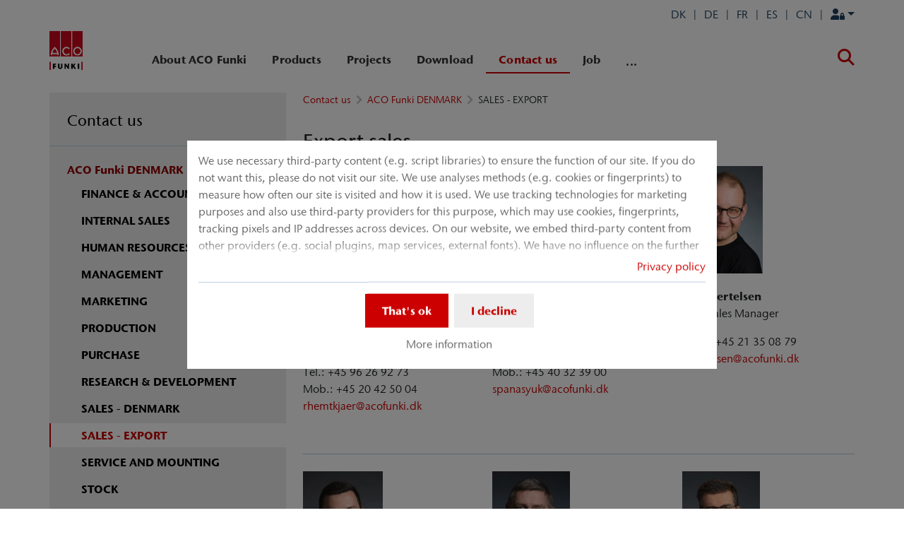

--- FILE ---
content_type: text/html; charset=utf-8
request_url: https://www.acofunki.com/contact-us/aco-funki-denmark/sales-export
body_size: 18698
content:
<!DOCTYPE html>
<html lang="en" aco-fv-lang>
<head>

<meta charset="utf-8">
<!-- 
	This website is powered by TYPO3 - inspiring people to share!
	TYPO3 is a free open source Content Management Framework initially created by Kasper Skaarhoj and licensed under GNU/GPL.
	TYPO3 is copyright 1998-2026 of Kasper Skaarhoj. Extensions are copyright of their respective owners.
	Information and contribution at https://typo3.org/
-->


<link rel="icon" href="https://www.acofunki.com/_assets/065c8380dbb48533788f351ce3c92384/images/favicon.ico" type="image/vnd.microsoft.icon">
<title>EXPORT SALES - ACO Funki</title>
<meta name="generator" content="TYPO3 CMS">
<meta name="viewport" content="width=device-width, initial-scale=1">
<meta name="robots" content="index, follow">
<meta name="description" content="Contact ACO Funki sales - EXPORT SALES">
<meta name="keywords" content="EXPORT, contact, ACO Funki, sales">
<meta name="author" content="ACO Funki A/S">
<meta property="og:type" content="website">
<meta property="og:url" content="https://www.acofunki.com/contact-us/aco-funki-denmark/sales-export">
<meta property="og:title" content="EXPORT SALES - ACO Funki">
<meta property="og:description" content="Contact ACO Funki sales - EXPORT SALES">
<meta property="og:site_name" content="ACO Funki A/S">
<meta property="og:locale" content="en_US">
<meta name="twitter:card" content="summary">
<meta name="twitter:title" content="EXPORT SALES - ACO Funki">
<meta name="twitter:description" content="Contact ACO Funki sales - EXPORT SALES">
<meta name="charset" content="utf-8">
<meta name="revisit" content="7 days">
<meta name="revisit-after" content="7 days">
<meta name="rating" content="general">
<meta name="twitter:url" content="https://www.acofunki.com/contact-us/aco-funki-denmark/sales-export">
<meta name="title" content="EXPORT SALES - ACO Funki">
<meta name="publisher" content="ACO Funki A/S">
<meta name="copyright" content="ACO FUNKI A/S">
<meta name="theme-color" content="#c00">
<meta name="language" content="en_US">
<meta property="article:author" content="ACO Funki A/S">

<link rel="stylesheet" href="https://www.acofunki.com/typo3temp/assets/compressed/merged-1d977c7ae32f300fcdf9c4ee0db41cc7-49cc8df923e03d663ded77c9b46db48d.css?1768914309" media="all">

<link rel="stylesheet" href="https://www.acofunki.com/typo3temp/assets/compressed/merged-5a40ec4aae87673e9ef05ea0a5f0b396-53c3b14bd68992032948ee954d132e09.css?1768914309" media="all">



<script>
/**/
var TYPO3 = Object.assign(TYPO3 || {}, Object.fromEntries(Object.entries({"settings":{"TS":{"googleApiKey":"AIzaSyBj7uRAkg_EeYVOLnz2BJfhlRkGI5gnhnQ","websiteCountryCode":"dk"}},"lang":{"tx_acocookieconsent.blocked_content_element.text":"Unfortunately we can not show this content to you, because your privacy settings do not allow that.","cookieconsent.fallback.addresssearch.text":"We utilize Google Maps to find merchants in your area.<br\/>\n\t\t\t\tWe use it to process the ZIP code that you submit.<br\/>\n\t\t\t\tTherefore please agree to the use of Google Maps.","tx_acocookieconsent.blocked_content_element.buttons.consent":"Allow %1$s","tx_acocookieconsent.blocked_content_element.buttons.settings":"Privacy settings","toggle-read-more":"Read more","toggle-read-less":"Read less","cookieconsent.fallback.maps.copyright":"Screenshot &copy; 2020 GeoBasis-DE\/BKG, Google","cookieconsent.fallback.maps.terms.text":"Google Maps Terms of Service","cookieconsent.fallback.maps.terms.link":"https:\/\/www.google.com\/intl\/en_US\/help\/terms_maps.html","cookieconsent.fallback.messenger.text":"The professional chat is blocked by your privacy settings. Please accept the Baufragen_chat cookie in the privacy settings.","cookieconsent.fallback.projectManager.text":"The ACO ProjectManager is blocked by your privacy settings. Please accept the ACO ProjectManager cookie and resources in the privacy settings.","tx_acocontact.formValidation.types.select.notEmpty":"Please choose your inquiry...","tx_acocontact.formValidation.fields.q.notEmpty":"Please enter your ZIP code into the search field.","tx_acocontact.formValidation.fields.q.zipCode.DE":"Please check your input. The ZIP code is required to have five digits.","tx_acocontact.formValidation.fields.q.zipCode.AT":"Please check your input. The ZIP code is required to have four digits.","txDkdDocumentWallet.minimumCharacters":"Minimum length is %1 characters.","txDkdDocumentWallet.maximumCharacters":"Maximum length is %1 characters.","txDkdDocumentWallet.accessForbidden":"Access forbidden. Please login to edit your wallet.","txDkdDocumentWallet.notFoundError":"The document wallet was not found.","txDkdDocumentWallet.internalError":"The action could not be performed due to an internal error. Please try again later.","txDkdDocumentWallet.notice":"Notice","txDkdDocumentWallet.questionDeleteWallet":"Do you want to delete wallet '%1'?","txDkdDocumentWallet.btnClose":"Close","txDkdDocumentWallet.btnAbort":"Abort","txDkdDocumentWallet.btnDelete":"Delete","txDkdDocumentWallet.defaultWalletSucessfullyChanged":"You successfully changed your default wallet.","txDkdDocumentWallet.button.addToWallet.added":"In wallet","txDkdDocumentWallet.button.addToWallet.add":"Add to wallet","txDkdDocumentWallet.button.addToWallet.spinner":"","tx_aco_catalog_form_error.minValueIs1":"Value must be greater than or equal to 1.","tx_acocatalog.wallet.itemAlreadyInWallet":"Product is already in wallet"}}).filter((entry) => !['__proto__', 'prototype', 'constructor'].includes(entry[0]))));
/**/
</script>


<script>
/*<![CDATA[*/
/*klaro-configuration*/

var privacyPid = '3246'
var legalPid = ''
var mustConsent = 0 ? true : false

var isoCode = 'en';
var fallbackLang = isoCode === 'bs' ? 'hr' : 'en';

// Workaround for websites with nn- prefix instead of no- for Norway language
if (document.querySelector('html').getAttribute('lang').startsWith('nn-')) {
  isoCode = 'nn';
  fallbackLang = 'no';
}

var translations = [];
translations[isoCode] = {
  consentModal: {
    description: "We use necessary third-party content (e.g. script libraries) to ensure the function of our site. If you do not want this, please do not visit our site. We use analyses methods (e.g. cookies or fingerprints) to measure how often our site is visited and how it is used. We use tracking technologies for marketing purposes and also use third-party providers for this purpose, which may use cookies, fingerprints, tracking pixels and IP addresses across devices. On our website, we embed third-party content from other providers (e.g. social plugins, map services, external fonts). We have no influence on the further data processing and any tracking by the third-party provider. With your settings in the consent banner you consent to the processes described above. You can withdraw your consent at any time with effect for the future. You can find more information in our privacy policy.",
    additionalLinks: {
      legal: "Legal",
      privacyPolicy: "Privacy policy"
    }
  },
  consentNotice: {
    description: "We use necessary third-party content (e.g. script libraries) to ensure the function of our site. If you do not want this, please do not visit our site. We use analyses methods (e.g. cookies or fingerprints) to measure how often our site is visited and how it is used. We use tracking technologies for marketing purposes and also use third-party providers for this purpose, which may use cookies, fingerprints, tracking pixels and IP addresses across devices. On our website, we embed third-party content from other providers (e.g. social plugins, map services, external fonts). We have no influence on the further data processing and any tracking by the third-party provider. With your settings in the consent banner you consent to the processes described above. You can withdraw your consent at any time with effect for the future. You can find more information in our privacy policy.",
    learnMore: "More information"
  },
  purposes: [],
};

var klaroConfig = {
  mustConsent: mustConsent,
  noticeAsModal: true,
  groupByPurpose: false,
  acceptAll: true,
  services: [{"name":"technicalNecessary","title":"Technical necessary","description":"This website may require some cookies for basic functions such as access to secure areas of the website and the notepad.","required":true},{"name":"video","title":"YouTube","description":"With your consent we will embed videos from YouTube on our website."},{"name":"maps","title":"Google Maps","description":"With your consent maps can be displayed via Google Maps. We also use Google Maps to show location-specific search results."},{"name":"socialmedia","title":"Social Media","description":"We use Juicer.io to present our social media activities on certain pages. This may include additional third-party content from the following platforms: Facebook, Twitter, Instagram, LinkedIn, Flickr, YouTube."},{"name":"marketing","title":"Marketing","description":"Advertising\/targeting cookies can be set by third parties with whom we might execute advertising campaigns.","longDescription":"The collection of information about your use of the content, and combination with previously collected information, used to measure, understand, and report on your usage of the service. This does not include personalisation, the collection of information about your use of this service to subsequently personalize content and\/or advertising for you in other contexts, i.e. on other service, such as websites or apps, over time. Performance cookies measure the website's performance. Functional cookies enhance your experience for example by remembering your recent settings. We also  place social media cookies, which allow you to share the content on this website on social media channels."}],
  fallbackLang: fallbackLang,
  translations: translations,
  callback: function(consent, service) {
    var reloadPage = false;
    document.querySelectorAll('[data-gdpr-cmp-name="' + service.name + '"]')
      .forEach( function (x) {
        if (Number(consent) === Number(x.getAttribute('data-gdpr-cmp-consented'))) {
          return;
        }
        if (Number(x.getAttribute('data-gdpr-cmp-reload')) === 1) {
            reloadPage = true;
            return;
        }
        x.setAttribute('data-gdpr-cmp-consented', Number(consent));
      });

    if (reloadPage) {
      let url = location.toString();
      url += (location.search === '' ? '?' : '&') + new Date().getTime();
      document.location = url;
    }
  },
  acoCookieConsent: {
    additionalLinks: {},
  },
};
if (privacyPid.length) {
  const privacyPolicyLink = 'https://www.acofunki.com/privacy/acoBaseContentOnlyPage.html'
  if (privacyPolicyLink.length) { // page URL may not be present if page is not available in current language
    klaroConfig.acoCookieConsent.additionalLinks.privacyPolicy = privacyPolicyLink
  }
}

if (legalPid.length) {
  klaroConfig.acoCookieConsent.additionalLinks.legal = ''
}

const isIE11 = !!window.MSInputMethodContext && !!document.documentMode;
if (isIE11) {
  for (var i in klaroConfig.services) {
    if (klaroConfig.services[i].hasOwnProperty('longDescription') && klaroConfig.services[i].longDescription !== null) {
      if (klaroConfig.services[i].longDescription.length) {
        klaroConfig.services[i].description += ' ' + klaroConfig.services[i].longDescription;
      }
    }
  }
}


if (klaroConfig.translations.hasOwnProperty('ar')) {
  klaroConfig.translations.ar.acceptAll = 'قبول الكل';
  klaroConfig.translations.ar.acceptSelected = 'قبول المحدد';
  klaroConfig.translations.ar.decline = 'أناأرفض';
  klaroConfig.translations.ar.close = 'اغلاق';
  klaroConfig.translations.ar.consentModal.title = 'الخدمات التي نوداستخدامها';
  klaroConfig.translations.ar.ok = 'موافق';
  klaroConfig.translations.ar.save = 'حفظ';
  klaroConfig.translations.ar.poweredBy = 'نفذ ببرنامج كلارو!';
  klaroConfig.translations.ar.service = {
    disableAll: {
      title:  'تمكين أو تعطيل كافة الخدمات',
      description: 'استخدم رمز التبديل هذا لتمكين كافة الخدمات أو تعطيلها.'
    },
    required: {
    description: 'هذه الخدمات مطلوبة دائما',
    title: '(مطلوب دائما)'
    }
  };
}

if (klaroConfig.translations.hasOwnProperty('bg')) {
  klaroConfig.translations.bg.acceptAll = 'Приемам всичко';
  klaroConfig.translations.bg.acceptSelected = 'Приемете избраното';
  klaroConfig.translations.bg.decline = 'Аз отказвам';
  klaroConfig.translations.bg.consentModal.title = 'Услуги, които бихме искали да използваме';
  klaroConfig.translations.bg.ok = 'Това е добре';
  klaroConfig.translations.bg.save = 'Запазете';
  klaroConfig.translations.bg.poweredBy = 'Реализирано с Кlaro!';
  klaroConfig.translations.bg.service = {
    disableAll: {
      title:  'Активирайте или деактивирайте всички услуги',
      description: 'Използвайте този превключвател, за да активирате или деактивирате всички услуги.'
    },
    required: {
      description: 'Тези услуги винаги се изискват',
      title: '(винаги се изисква)'
    }
  };
}

if (klaroConfig.translations.hasOwnProperty('hr')) {
  klaroConfig.translations.hr.acceptAll = 'Prihvatiti sve';
  klaroConfig.translations.hr.acceptSelected = 'Prihvati odabrano';
}

if (klaroConfig.translations.hasOwnProperty('cs')) {
  klaroConfig.translations.cs.acceptAll = 'Přijmout vše';
  klaroConfig.translations.cs.acceptSelected = 'Přijmout vybrané';
  klaroConfig.translations.cs.decline = 'odmítám';
  klaroConfig.translations.cs.save = 'Uložit';
  klaroConfig.translations.cs.consentModal.title = 'Služby, které bychom rádi využili';
  klaroConfig.translations.cs.ok = 'To je v pořádku';
  klaroConfig.translations.cs.poweredBy = 'Realizováno s Klaro!';
  klaroConfig.translations.cs.service = {
    disableAll: {
      title: 'Povolte nebo zakažte všechny služby',
      description: 'Pomocí tohoto přepínače můžete povolit nebo zakázat všechny služby.'
    },
    required: {
      description: 'Tato služba je vždy vyžadována',
      title: '(vždy vyžadováno)'
    }
  };
}

if (klaroConfig.translations.hasOwnProperty('et')) {
  klaroConfig.translations.et.acceptAll = 'Aktsepteeri kõiki';
  klaroConfig.translations.et.acceptSelected = 'Nõustu valitud';
  klaroConfig.translations.et.decline = 'ma keeldun';
  klaroConfig.translations.et.save = 'Salvesta';
  klaroConfig.translations.et.consentModal.title = 'Teenused, mida me sooviksime kasutada';
  klaroConfig.translations.et.ok = 'See on ok';
  klaroConfig.translations.et.poweredBy = 'realiseeritud koos Klaro!';
  klaroConfig.translations.et.service = {
    disableAll: {
      title: 'Lubage või keelake kõik teenused',
      description: 'Kasutage seda lülitit kõigi teenuste lubamiseks või keelamiseks.'
    },
    required: {
      description: 'Need teenused on alati vajalikud',
      title: '(alati nõutav)'
    }
  };
}

if (klaroConfig.translations.hasOwnProperty('lv')) {
  klaroConfig.translations.lv.acceptAll = 'Pieņemt visus';
  klaroConfig.translations.lv.acceptSelected = 'Pieņemt atlasīto';
  klaroConfig.translations.lv.decline = 'es noraidu';
  klaroConfig.translations.lv.save = 'Saglabāt';
  klaroConfig.translations.lv.consentModal.title = 'Pakalpojumi, kurus mēs vēlētos izmantot';
  klaroConfig.translations.lv.ok = 'Tas ir labi';
  klaroConfig.translations.lv.poweredBy = 'Sapratis ar Klaro!';
  klaroConfig.translations.lv.service = {
    disableAll: {
      title: 'Iespējot vai atspējot visus pakalpojumus',
      description: 'Izmantojiet šo slēdzi, lai iespējotu vai atspējotu visus pakalpojumus.'
    },
    required: {
      description: 'Šie pakalpojumi vienmēr ir nepieciešami',
      title: '(vienmēr vajadzīgs)'
    }
  };
}

if (klaroConfig.translations.hasOwnProperty('lt')) {
  klaroConfig.translations.lt.acceptAll = 'Sutinku su visais';
  klaroConfig.translations.lt.acceptSelected = 'Sutinku su pasirinktais';
  klaroConfig.translations.lt.decline = 'Nesutinku';
  klaroConfig.translations.lt.save = 'Patvirtinti';
  klaroConfig.translations.lt.consentModal.title = 'Paslaugos, kuriomis norėtume naudotis';
  klaroConfig.translations.lt.ok = 'Sutinku';
  klaroConfig.translations.lt.poweredBy = 'Sukurta su Klaro!!';
  klaroConfig.translations.lt.service = {
    disableAll: {
      title: 'Įgalinti arba išjungti visas paslaugas',
      description: 'Norėdami įjungti arba išjungti visas paslaugas, naudokite šį jungiklį.'
    },
    required: {
      description: 'Šios paslaugos visada reikalingos',
      title: '(visada reikalinga)'
    }
  };
}

if (klaroConfig.translations.hasOwnProperty('sl')) {
  klaroConfig.translations.sl.acceptAll = 'Sprejmi vse';
  klaroConfig.translations.sl.acceptSelected = 'Sprejmi izbrano';
  klaroConfig.translations.sl.decline = 'zavračam';
  klaroConfig.translations.sl.save = 'Shrani';
  klaroConfig.translations.sl.consentModal.title = 'Storitve, ki bi jih radi uporabljali';
  klaroConfig.translations.sl.ok = 'V redu je';
  klaroConfig.translations.sl.poweredBy = 'Uresničeno s Klaro!';
  klaroConfig.translations.sl.service = {
    disableAll: {
      title: 'Omogočite ali onemogočite vse storitve',
      description: 'S tem stikalom omogočite ali onemogočite vse storitve.'
    },
    required: {
      description: 'Te storitve so vedno potrebne',
      title: '(vedno zahteva)'
    }
  };
}

if (klaroConfig.translations.hasOwnProperty('ro')) {
  klaroConfig.translations.ro.acceptAll = 'Accepta toate';
  klaroConfig.translations.ro.acceptSelected = 'Acceptați selectat';
}

if (klaroConfig.translations.hasOwnProperty('hu')) {
  klaroConfig.translations.hu.save = 'Megment';
  klaroConfig.translations.hu.acceptAll = 'Mindent elfogad';
  klaroConfig.translations.hu.acceptSelected = 'A kiválasztott elfogadása';
}

if (klaroConfig.translations.hasOwnProperty('hr')) {
  klaroConfig.translations.hr.acceptAll = 'Prihvatiti sve';
  klaroConfig.translations.hr.acceptSelected = 'Prihvati odabrano';
}

if (klaroConfig.translations.hasOwnProperty('bs')) {
  klaroConfig.translations.bs.acceptAll = 'Prihvatiti sve';
  klaroConfig.translations.bs.acceptSelected = 'Prihvati odabrano';
}

if (klaroConfig.translations.hasOwnProperty('el')) {
  klaroConfig.translations.el.acceptAll = 'Αποδοχή όλων';
  klaroConfig.translations.el.acceptSelected = 'Αποδοχή επιλεγμένη';
}

if (klaroConfig.translations.hasOwnProperty('fi')) {
  klaroConfig.translations.fi.acceptAll = 'Hyväksy kaikki';
  klaroConfig.translations.fi.acceptSelected = 'Hyväksy valittu';
}

if (klaroConfig.translations.hasOwnProperty('sr')) {
  klaroConfig.translations.sr.acceptAll = 'Prihvatiti sve';
  klaroConfig.translations.sr.acceptSelected = 'Prihvati odabrano';
  klaroConfig.translations.sr.decline = 'Odbijam';
  klaroConfig.translations.sr.consentModal.title = 'Informacije koje želimo da prikupimo';
  klaroConfig.translations.sr.service = {
    disableAll: {
      title: 'Omogući ili onemogući sve usluge',
      description: 'Koristite ovaj prekidač kako biste omogućili ili onemogućili sve usluge odjednom'
    },
    required: {
      title: '(obavezno)',
      description: 'Ova usluga je uvek obavezna'
    }
  };
}

if (klaroConfig.translations.hasOwnProperty('vi')) {
  klaroConfig.translations.vi.save = 'LƯU';
  klaroConfig.translations.vi.consentModal.title = 'Các dịch vụ chúng tôi sử dụng';
  klaroConfig.translations.vi.decline = 'Từ chối';
  klaroConfig.translations.vi.ok = 'Đồng ý';
  klaroConfig.translations.vi.acceptAll = 'Chấp nhận tất cả';
  klaroConfig.translations.vi.acceptSelected = 'Chấp nhận đã chọn';
  klaroConfig.translations.vi.close = 'Đóng';
  klaroConfig.translations.vi.service = {
    disableAll: {
      title: 'Bật hoặc tắt tất cả các dịch vụ',
      description: 'Sử dụng công tắc này để bật hoặc tắt tất cả các dịch vụ.'
    },
    required: {
      title: '(Luôn yêu cầu)'
    }
  };
}

if (klaroConfig.translations.hasOwnProperty('id')) {
  klaroConfig.translations.id.save = 'Simpan';
  klaroConfig.translations.id.consentModal.title = 'Layanan yang Ingin Kami Gunakan';
  klaroConfig.translations.id.decline = 'Saya menolak';
  klaroConfig.translations.id.ok = 'Tidak apa-apa';
  klaroConfig.translations.id.acceptAll = 'Terima semua';
  klaroConfig.translations.id.acceptSelected = 'Terima yang dipilih';
  klaroConfig.translations.id.close = 'Tutup';
  klaroConfig.translations.id.service = {
    disableAll: {
      title: 'Aktifkan atau Nonaktifkan Semua Layanan',
      description: 'Gunakan sakelar ini untuk mengaktifkan atau menonaktifkan semua layanan.'
    },
    required: {
      title: '(Selalu Dibutuhkan)'
    }
  };
}

if (klaroConfig.translations.hasOwnProperty('sq')) {
  klaroConfig.translations.sq.save = 'Ruaj';
  klaroConfig.translations.sq.consentModal.title = 'Shërbimet që dëshirojme të përdorim.';
  klaroConfig.translations.sq.decline = 'Unë refuzoj';
  klaroConfig.translations.sq.ok = 'Kjo është në rregull';
  klaroConfig.translations.sq.acceptAll = 'Prano të gjitha';
  klaroConfig.translations.sq.acceptSelected = 'Prano të përzgjedhurat';
  klaroConfig.translations.sq.close = 'Mbylle';
  klaroConfig.translations.sq.service = {
    disableAll: {
      title: 'Aktivizimi ose çaktivizimi i të gjitha shërbimeve.',
      description: 'Përdoreni këtë çelës për të aktivizuar ose çaktivizuar të gjitha shërbimet.'
    },
    required: {
      title: '(Kerkohet gjithmone)'
    }
  };
}

if (klaroConfig.translations.hasOwnProperty('tr')) {
  klaroConfig.translations.tr.acceptAll = 'Tümünü kabul et';
  klaroConfig.translations.tr.acceptSelected = 'Seçilenleri kabul et';
}

if (klaroConfig.translations.hasOwnProperty('uk')) {
  klaroConfig.translations.uk.acceptAll = 'Прийняти всі';
  klaroConfig.translations.uk.acceptSelected = 'Прийняти вибрані';
  klaroConfig.translations.uk.close = 'Закрити';
  klaroConfig.translations.uk.decline = 'Я відмовляюся';
  klaroConfig.translations.uk.save = 'Зберегти';
  klaroConfig.translations.uk.consentModal.title = 'Послуги, якими ми хотіли б скористатися';
  klaroConfig.translations.uk.ok = 'Нічого страшного';
  klaroConfig.translations.uk.poweredBy = 'Працює на Klaro!';
  klaroConfig.translations.uk.service = {
    disableAll: {
      title: 'Увімкнути або вимкнути всі послуги',
      description: 'Використовуйте цей перемикач, щоб увімкнути або вимкнути всі послуги.'
    },
    required: {
      description: 'Ця послуга завжди потрібна',
      title: '(завжди потрібно)'
    }
  };
}

if (klaroConfig.translations.hasOwnProperty('mk')) {
  klaroConfig.translations.mk.acceptAll = 'Прифати сè';
  klaroConfig.translations.mk.acceptSelected = 'Прифати избрани';
  klaroConfig.translations.mk.close = 'Затвори';
  klaroConfig.translations.mk.decline = 'Одбивам';
  klaroConfig.translations.mk.save = 'Зачувај';
  klaroConfig.translations.mk.consentModal.title = 'Услуги што сакаме да ги користиме';
  klaroConfig.translations.mk.ok = 'Во ред е';
  klaroConfig.translations.mk.poweredBy = 'Поддржано од Klaro!';
  klaroConfig.translations.mk.service = {
    disableAll: {
      title: 'Овозможи или оневозможи ги сите услуги',
      description: 'Користете го овој прекинувач за да ги овозможите или оневозможите сите услуги.'
    },
    required: {
      description: 'Оваа услуга секогаш е потребна.',
      title: '(секогаш е потребно)'
    }
  };
}







/*]]>*/
</script>




	<link rel="apple-touch-icon" sizes="57x57" href="https://www.acofunki.com/typo3temp/assets/_processed_/5/3/csm_aco-funki-logo-1x1_8c16e23bfe.png?fileVersion=1714469020">
	<link rel="apple-touch-icon" sizes="60x60" href="https://www.acofunki.com/typo3temp/assets/_processed_/5/3/csm_aco-funki-logo-1x1_ace2a5ebb2.png?fileVersion=1714469022">
	<link rel="apple-touch-icon" sizes="72x72" href="https://www.acofunki.com/typo3temp/assets/_processed_/5/3/csm_aco-funki-logo-1x1_3e89b107cc.png?fileVersion=1714469024">
	<link rel="apple-touch-icon" sizes="76x76" href="https://www.acofunki.com/typo3temp/assets/_processed_/5/3/csm_aco-funki-logo-1x1_e0f933b0a6.png?fileVersion=1714469025">
	<link rel="apple-touch-icon" sizes="114x114" href="https://www.acofunki.com/typo3temp/assets/_processed_/5/3/csm_aco-funki-logo-1x1_e1478adf00.png?fileVersion=1714469026">
	<link rel="apple-touch-icon" sizes="120x120" href="https://www.acofunki.com/typo3temp/assets/_processed_/5/3/csm_aco-funki-logo-1x1_0946d43d71.png?fileVersion=1714469027">
	<link rel="apple-touch-icon" sizes="144x144" href="https://www.acofunki.com/typo3temp/assets/_processed_/5/3/csm_aco-funki-logo-1x1_494f75914c.png?fileVersion=1714469029">
	<link rel="apple-touch-icon" sizes="152x152" href="https://www.acofunki.com/typo3temp/assets/_processed_/5/3/csm_aco-funki-logo-1x1_38d93026ca.png?fileVersion=1714469030">
	<link rel="apple-touch-icon" sizes="167x167" href="https://www.acofunki.com/typo3temp/assets/_processed_/5/3/csm_aco-funki-logo-1x1_b2e96e627c.png?fileVersion=1714469031">
	<link rel="apple-touch-icon" sizes="180x180" href="https://www.acofunki.com/typo3temp/assets/_processed_/5/3/csm_aco-funki-logo-1x1_8d91b17c15.png?fileVersion=1714469033">
	<link rel="apple-touch-icon" sizes="1024x1024" href="https://www.acofunki.com/typo3temp/assets/_processed_/5/3/csm_aco-funki-logo-1x1_2b8a2c193b.png?fileVersion=1714469035">

	<meta name="apple-mobile-web-app-capable" content="yes">
	<meta name="mobile-web-app-capable" content="yes">
	<meta name="apple-mobile-web-app-status-bar-style" content="black-translucent">


<link rel="canonical" href="https://www.acofunki.com/contact-us/aco-funki-denmark/sales-export"/>


<script data-type='text/javascript'
				data-src="https://www.acofunki.com/_assets/dfc4b9baf2768a6b3625fcf761b91537/JavaScript/datalayer.js?fileVersion=1714469011"
				data-name="marketing"
				type="text/plain"
				>
</script>



<script data-type="text/javascript"
				data-name="marketing"
				type="text/plain"
				>
	    <!-- Google Tag Manager -->
    (function(w,d,s,l,i){w[l]=w[l]||[];w[l].push({'gtm.start':
      new Date().getTime(),event:'gtm.js'});var f=d.getElementsByTagName(s)[0], j=d.createElement(s),dl=l!='dataLayer'?'&l='+l:'';j.async=true;j.src=
      '//www.googletagmanager.com/gtm.js?id='+i+dl;f.parentNode.insertBefore(j,f);
      })(window,document,'script','dataLayer','GTM-WXF5VMH');
    <!-- End Google Tag Manager -->
</script>


<!-- This site is optimized with the Yoast SEO for TYPO3 plugin - https://yoast.com/typo3-extensions-seo/ -->
<script type="application/ld+json">[{"@context":"https:\/\/www.schema.org","@type":"BreadcrumbList","itemListElement":[{"@type":"ListItem","position":1,"item":{"@id":"https:\/\/www.acofunki.com\/","name":"Home"}},{"@type":"ListItem","position":2,"item":{"@id":"https:\/\/www.acofunki.com\/contact-us","name":"Contact us"}},{"@type":"ListItem","position":3,"item":{"@id":"https:\/\/www.acofunki.com\/contact-us\/aco-funki-denmark","name":"ACO Funki DENMARK"}},{"@type":"ListItem","position":4,"item":{"@id":"https:\/\/www.acofunki.com\/contact-us\/aco-funki-denmark\/sales-export","name":"SALES - EXPORT"}}]}]</script>
</head>
<body >


	<div class="mt-3 d-none" data-display-browsers="deprecated">
		<div class="container alert alert-info d-flex"><i aria-hidden="true" class="fas fa-info-circle fa-2x me-4"></i><div><h4 class="alert-heading">Browser not supported</h4><p class="mb-0">You are using an old browser that we do not support anymore. Please consider using a modern web browser such as Microsoft Edge, Google Chrome or Firefox for the best website experience.</p><button type="button" data-dismiss="alert" class="me-3"><i class="fas fa-times" aria-hidden="true"><span class="visually-hidden">X</span></i></button>   </div></div>
	</div>



<div id="wrapper" class="page--blue " data-primarycolor="#c00" data-graycolor="#999999">
	



<header id="header-main">
	<div class="skip-links">
		<a href="#navbarSupportedContent" class="skip-links__item btn btn-primary d-none d-lg-block visually-hidden-focusable">
			Jump directly to main navigation
		</a>
		<a href="#contain-main-wrap" class="skip-links__item btn btn-primary d-none d-lg-block visually-hidden-focusable">
			Jump directly to content
		</a>
	</div>

	
	
		<section class="container container-meta">
			<div class="row meta-links"><nav aria-label="Meta navigation" class="nav-meta-wrapper"><ul class="nav nav--meta no-bullet"><li class="nav-item nav-item--meta"><span><div id="logoutDropdown"><a class="nav-link nav-link--meta dropdown-toggle" data-bs-toggle="dropdown" href="#" role="button" aria-haspopup="true" aria-expanded="false" rel="nofollow"><i class="fas fa-user-lock"><span class="visually-hidden">
											Login
										</span></i></a><div class="dropdown-menu dropdown-menu-end dropdown-menu--meta p-4">


<form spellcheck="false" method="post" target="_top" id="metaLoginForm" action="https://www.acofunki.com/contact-us/aco-funki-denmark/sales-export?tx_acobase_login%5Baction%5D=login&amp;tx_acobase_login%5Bcontroller%5D=Login&amp;cHash=8dbf663da0b6167657bc011751747d4d">
<div>
<input type="hidden" name="__referrer[@extension]" value="AcoBase" />
<input type="hidden" name="__referrer[@controller]" value="Login" />
<input type="hidden" name="__referrer[@action]" value="navForm" />
<input type="hidden" name="__referrer[arguments]" value="YTowOnt9f822ee6d68383f6a459dc4be6dea0b42f2caa96f" />
<input type="hidden" name="__referrer[@request]" value="{&quot;@extension&quot;:&quot;AcoBase&quot;,&quot;@controller&quot;:&quot;Login&quot;,&quot;@action&quot;:&quot;navForm&quot;}66bc49f37382c54e15d27cfec00dadc2a059e0d6" />
<input type="hidden" name="__RequestToken" value="eyJ0eXAiOiJKV1QiLCJhbGciOiJIUzI1NiIsImtpZCI6IntcInR5cGVcIjpcIm5vbmNlXCIsXCJuYW1lXCI6XCJtaHVkNkN5dFpYYUFzQ2hvT1dCbWxnXCJ9In0.[base64].IoiY6qluBpWraejEVoVhsoxR1hPCePuja1_u3dxPPXs"/><input type="hidden" name="__trustedProperties" value="{&quot;user&quot;:1,&quot;pass&quot;:1,&quot;permalogin&quot;:1,&quot;submit&quot;:1,&quot;logintype&quot;:1,&quot;pid&quot;:1}dc8ed89a91aecdeac76fba15f36685a152e9781d" />
</div>

	<label class="d-none error mb-2">An error occurred during login. Most likely you didn&#039;t enter the username or password correctly.
Be certain that you enter them precisely as they are, including upper/lower case.
Another possibility is that cookies might be disabled in your web browser.</label>
	
	<div class="mb-2">
		<label for="userMeta">Username</label>
		<input autocomplete="username" class="form-control" id="userMeta" type="text" name="user" required="required" />
	</div>
	<div class="mb-2">
		<label for="passMeta">Password</label>
		<div class="input-with-icon">
			<input required="required" autocomplete="current-password" class="form-control" id="passMeta" type="password" name="pass" value="" />
			<i class="fas fa-eye" data-action-toggle-password="#passMeta"></i>
		</div>
	</div>

	
		<div class="mb-2">
			
				Forgot your password?
			
		</div>
	

	<div class="mb-2 form-check">
		
				<input type="hidden" name="permalogin" value="0" />
				<input type="hidden" name="permalogin" value="" /><input class="form-check-input" id="permaloginMeta" type="checkbox" name="permalogin" value="1" />
			
		<label class="form-check-label" for="permaloginMeta">
			Stay logged in
		</label>
	</div>

	<div class="row mb-2">
		<div class="col-6">
			<input class="btn btn-primary btn-sm" type="submit" value="Login" name="submit" />
		</div>
		
	</div>

	<div class="felogin-hidden">
		<input type="hidden" name="logintype" value="login" />
		<input id="pidMeta" type="hidden" name="pid" value="" />
	</div>

</form>



</div></div></span></li><li class="nav-item nav-item--meta d-none d-md-flex"><span><a href="https://www.acofunki.cn/" target="_blank" rel="noreferrer" class="nav-link nav-link--meta p-0">
								CN
							</a></span></li><li class="nav-item nav-item--meta d-none d-md-flex"><span><a href="https://www.acofunki.es/" target="_blank" rel="noreferrer" class="nav-link nav-link--meta p-0">
								ES
							</a></span></li><li class="nav-item nav-item--meta d-none d-md-flex"><span><a href="https://www.acofunki.fr/" target="_blank" rel="noreferrer" class="nav-link nav-link--meta p-0">
								FR
							</a></span></li><li class="nav-item nav-item--meta d-none d-md-flex"><span><a href="https://www.acofunki.de/" target="_blank" rel="noreferrer" class="nav-link nav-link--meta p-0">
								DE
							</a></span></li><li class="nav-item nav-item--meta d-none d-md-flex"><span><a href="https://www.acofunki.dk/" target="_blank" rel="noreferrer" class="nav-link nav-link--meta p-0">
								DK
							</a></span></li></ul></nav></div>
		</section>
		
	
	<div class="container container-navbar overflow-hidden">
		<nav aria-label="Main navigation" class="navbar navbar-expand-lg p-0">

			
				<a href="https://www.acofunki.com/" title="ACO Funki A/S" class="navbar-brand">
					<img title="ACO Funki A/S" alt="ACO Funki A/S" src="https://www.acofunki.com/_assets/1b4987a6b62cca03d1cb60aaa6b5fa71/img/acofunki-logo.png?fileVersion=1714731245" width="47" height="55" />
				</a>
			
			<div class="collapse navbar-collapse" id="navbarSupportedContent">
				

<ul class="navbar-nav nav-main me-auto">

	
	
	<li class="nav-item  dropdown">
		<div class="nav-link-wrapper aco-pseudo-separator aco-pseudo-separator--lg-none">
			<div class="dropdown-toggle">
				
	
	<a href="https://www.acofunki.com/about-aco-funki" class="nav-link nav-main__lvl-1__link">
		About ACO Funki
	</a>

				
					<button class="btn p-0 toggle-sub" role="button" aria-haspopup="true" aria-expanded="false">
						<span class="visually-hidden">Submenu of &quot;About ACO Funki&quot;</span>
					</button>
				
			</div>
		</div>

		
			<div class="dropdown-menu nav-main__lvl-2__container navbar--columns" aria-labelledby="navbarDropdown" data-dropdown-menu="1">
				
	
	<div class="nav-item nav-main__lvl-1__item untoggle-sub__container d-lg-none">
		<div class="nav-link-wrapper aco-pseudo-separator aco-pseudo-separator--lg-none">
			<div class="nav-link nav-main__lvl-1__link gap-2">
				<button class="btn p-0 untoggle-sub">
					<span class="visually-hidden">Return to previous level: &quot;About ACO Funki&quot;</span>
				</button>
				<span style="margin-top: -3px;">
									
									About ACO Funki
								</span>
			</div>
		</div>
	</div>

				
					
	
	
	<div class="nav-main__lvl-2__item">
		<div class="nav-link-wrapper aco-pseudo-separator aco-pseudo-separator--lg-none">
			<div class="">
				
	
	<a href="https://www.acofunki.com/about-aco-funki/our-focus-areas" class="nav-link nav-main__lvl-2__link">
		Focus Areas
	</a>

				
			</div>
		</div>
		
	</div>

				
					
	
	
	<div class="nav-main__lvl-2__item">
		<div class="nav-link-wrapper aco-pseudo-separator aco-pseudo-separator--lg-none">
			<div class="">
				
	
	<a href="https://www.acofunki.com/about-aco-funki/our-values" class="nav-link nav-main__lvl-2__link">
		Values
	</a>

				
			</div>
		</div>
		
	</div>

				
					
	
	
	<div class="nav-main__lvl-2__item">
		<div class="nav-link-wrapper aco-pseudo-separator aco-pseudo-separator--lg-none">
			<div class="dropdown-toggle">
				
	
	<a href="https://www.acofunki.com/company/virtual-reality" class="nav-link nav-main__lvl-2__link">
		Virtual Reality
	</a>

				
					<button class="btn p-0 toggle-sub" role="button" aria-haspopup="true" aria-expanded="false">
						<span class="visually-hidden">Submenu of &quot;Virtual Reality&quot;</span>
					</button>
				
			</div>
		</div>
		
			<div class="nav-main__lvl-3__container">
				
	
	<div class="nav-item nav-main__lvl-1__item untoggle-sub__container d-lg-none">
		<div class="nav-link-wrapper aco-pseudo-separator aco-pseudo-separator--lg-none">
			<div class="nav-link nav-main__lvl-1__link gap-2">
				<button class="btn p-0 untoggle-sub">
					<span class="visually-hidden">Return to previous level: &quot;Virtual Reality&quot;</span>
				</button>
				<span style="margin-top: -3px;">
									
									Virtual Reality
								</span>
			</div>
		</div>
	</div>

				
					
	
	
	<div class="nav-main__lvl-3__item">
		<div class="nav-link-wrapper aco-pseudo-separator aco-pseudo-separator--lg-none">
			<div class="">
				
	
	<a href="https://www.acofunki.com/about-aco-funki/vr-danish-farm-900-sows-with-30-kg-production" class="nav-link nav-main__lvl-3__link">
		VR Danish Farm | 900 sows with 30 kg production
	</a>

				
			</div>
		</div>
		
	</div>

				
					
	
	
	<div class="nav-main__lvl-3__item">
		<div class="nav-link-wrapper aco-pseudo-separator aco-pseudo-separator--lg-none">
			<div class="">
				
	
	<a href="https://www.acofunki.com/company/virtual-reality/vr-danish-farm-1900-sows-with-7-kg-weaner-production" class="nav-link nav-main__lvl-3__link">
		VR Danish Farm | 1900 sows with 7 kg weaner production
	</a>

				
			</div>
		</div>
		
	</div>

				
			</div>
		
	</div>

				
					
	
	
	<div class="nav-main__lvl-2__item">
		<div class="nav-link-wrapper aco-pseudo-separator aco-pseudo-separator--lg-none">
			<div class="dropdown-toggle">
				
	
	<a href="https://www.acofunki.com/company/exhibitions" class="nav-link nav-main__lvl-2__link">
		Exhibitions
	</a>

				
					<button class="btn p-0 toggle-sub" role="button" aria-haspopup="true" aria-expanded="false">
						<span class="visually-hidden">Submenu of &quot;Exhibitions&quot;</span>
					</button>
				
			</div>
		</div>
		
			<div class="nav-main__lvl-3__container">
				
	
	<div class="nav-item nav-main__lvl-1__item untoggle-sub__container d-lg-none">
		<div class="nav-link-wrapper aco-pseudo-separator aco-pseudo-separator--lg-none">
			<div class="nav-link nav-main__lvl-1__link gap-2">
				<button class="btn p-0 untoggle-sub">
					<span class="visually-hidden">Return to previous level: &quot;Exhibitions&quot;</span>
				</button>
				<span style="margin-top: -3px;">
									
									Exhibitions
								</span>
			</div>
		</div>
	</div>

				
					
	
	
	<div class="nav-main__lvl-3__item">
		<div class="nav-link-wrapper aco-pseudo-separator aco-pseudo-separator--lg-none">
			<div class="">
				
	
	<a href="https://www.acofunki.com/company/exhibitions/meet-us-at-fieragricola-2026" class="nav-link nav-main__lvl-3__link">
		Meet us at Fieragricola 2026
	</a>

				
			</div>
		</div>
		
	</div>

				
					
	
	
	<div class="nav-main__lvl-3__item">
		<div class="nav-link-wrapper aco-pseudo-separator aco-pseudo-separator--lg-none">
			<div class="">
				
	
	<a href="https://www.acofunki.com/company/exhibitions/meet-us-at-ferma-2026" class="nav-link nav-main__lvl-3__link">
		Meet us at FERMA 2026
	</a>

				
			</div>
		</div>
		
	</div>

				
			</div>
		
	</div>

				
					
	
	
	<div class="nav-main__lvl-2__item">
		<div class="nav-link-wrapper aco-pseudo-separator aco-pseudo-separator--lg-none">
			<div class="dropdown-toggle">
				
	
	<a href="https://www.acofunki.com/company/aco-funkis-history" class="nav-link nav-main__lvl-2__link">
		History
	</a>

				
					<button class="btn p-0 toggle-sub" role="button" aria-haspopup="true" aria-expanded="false">
						<span class="visually-hidden">Submenu of &quot;History&quot;</span>
					</button>
				
			</div>
		</div>
		
			<div class="nav-main__lvl-3__container">
				
	
	<div class="nav-item nav-main__lvl-1__item untoggle-sub__container d-lg-none">
		<div class="nav-link-wrapper aco-pseudo-separator aco-pseudo-separator--lg-none">
			<div class="nav-link nav-main__lvl-1__link gap-2">
				<button class="btn p-0 untoggle-sub">
					<span class="visually-hidden">Return to previous level: &quot;History&quot;</span>
				</button>
				<span style="margin-top: -3px;">
									
									History
								</span>
			</div>
		</div>
	</div>

				
					
	
	
	<div class="nav-main__lvl-3__item">
		<div class="nav-link-wrapper aco-pseudo-separator aco-pseudo-separator--lg-none">
			<div class="">
				
	
	<a href="https://www.acofunki.com/company/90-years-anniversary" class="nav-link nav-main__lvl-3__link">
		90 Years Anniversary
	</a>

				
			</div>
		</div>
		
	</div>

				
			</div>
		
	</div>

				
					
	
	
	<div class="nav-main__lvl-2__item">
		<div class="nav-link-wrapper aco-pseudo-separator aco-pseudo-separator--lg-none">
			<div class="">
				
	
	<a href="https://www.acofunki.com/danish-pig-academy" class="nav-link nav-main__lvl-2__link">
		Danish Pig Academy
	</a>

				
			</div>
		</div>
		
	</div>

				
			</div>
		
	</li>

	
	
	<li class="nav-item  dropdown">
		<div class="nav-link-wrapper aco-pseudo-separator aco-pseudo-separator--lg-none">
			<div class="dropdown-toggle">
				
	
	<a href="https://www.acofunki.com/products" class="nav-link nav-main__lvl-1__link">
		Products
	</a>

				
					<button class="btn p-0 toggle-sub" role="button" aria-haspopup="true" aria-expanded="false">
						<span class="visually-hidden">Submenu of &quot;Products&quot;</span>
					</button>
				
			</div>
		</div>

		
			<div class="dropdown-menu nav-main__lvl-2__container navbar--columns" aria-labelledby="navbarDropdown" data-dropdown-menu="1">
				
	
	<div class="nav-item nav-main__lvl-1__item untoggle-sub__container d-lg-none">
		<div class="nav-link-wrapper aco-pseudo-separator aco-pseudo-separator--lg-none">
			<div class="nav-link nav-main__lvl-1__link gap-2">
				<button class="btn p-0 untoggle-sub">
					<span class="visually-hidden">Return to previous level: &quot;Products&quot;</span>
				</button>
				<span style="margin-top: -3px;">
									
									Products
								</span>
			</div>
		</div>
	</div>

				
					
	
	
	<div class="nav-main__lvl-2__item">
		<div class="nav-link-wrapper aco-pseudo-separator aco-pseudo-separator--lg-none">
			<div class="">
				
	
	<a href="https://www.acofunki.com/products/mating-and-gestation" class="nav-link nav-main__lvl-2__link">
		Mating and Gestation
	</a>

				
			</div>
		</div>
		
	</div>

				
					
	
	
	<div class="nav-main__lvl-2__item">
		<div class="nav-link-wrapper aco-pseudo-separator aco-pseudo-separator--lg-none">
			<div class="">
				
	
	<a href="https://www.acofunki.com/products/farrowing-pens-for-pigs" class="nav-link nav-main__lvl-2__link">
		Farrowing
	</a>

				
			</div>
		</div>
		
	</div>

				
					
	
	
	<div class="nav-main__lvl-2__item">
		<div class="nav-link-wrapper aco-pseudo-separator aco-pseudo-separator--lg-none">
			<div class="">
				
	
	<a href="https://www.acofunki.com/products/weaners-and-finishers" class="nav-link nav-main__lvl-2__link">
		Weaners and Finishers
	</a>

				
			</div>
		</div>
		
	</div>

				
					
	
	
	<div class="nav-main__lvl-2__item">
		<div class="nav-link-wrapper aco-pseudo-separator aco-pseudo-separator--lg-none">
			<div class="">
				
	
	<a href="https://www.acofunki.com/products/funki-fiber-for-pig-farming" class="nav-link nav-main__lvl-2__link">
		Funki Fiber
	</a>

				
			</div>
		</div>
		
	</div>

				
					
	
	
	<div class="nav-main__lvl-2__item">
		<div class="nav-link-wrapper aco-pseudo-separator aco-pseudo-separator--lg-none">
			<div class="">
				
	
	<a href="https://www.acofunki.com/products/flooring-systems" class="nav-link nav-main__lvl-2__link">
		Flooring Systems
	</a>

				
			</div>
		</div>
		
	</div>

				
					
	
	
	<div class="nav-main__lvl-2__item">
		<div class="nav-link-wrapper aco-pseudo-separator aco-pseudo-separator--lg-none">
			<div class="">
				
	
	<a href="https://www.acofunki.com/products/straw-distribution" class="nav-link nav-main__lvl-2__link">
		Straw Distribution
	</a>

				
			</div>
		</div>
		
	</div>

				
					
	
	
	<div class="nav-main__lvl-2__item">
		<div class="nav-link-wrapper aco-pseudo-separator aco-pseudo-separator--lg-none">
			<div class="">
				
	
	<a href="https://www.acofunki.com/products/slurry-hoppers" class="nav-link nav-main__lvl-2__link">
		Slurry Hoppers
	</a>

				
			</div>
		</div>
		
	</div>

				
					
	
	
	<div class="nav-main__lvl-2__item">
		<div class="nav-link-wrapper aco-pseudo-separator aco-pseudo-separator--lg-none">
			<div class="">
				
	
	<a href="https://www.acofunki.com/products/scraping-system" class="nav-link nav-main__lvl-2__link">
		Scraping system
	</a>

				
			</div>
		</div>
		
	</div>

				
					
	
	
	<div class="nav-main__lvl-2__item">
		<div class="nav-link-wrapper aco-pseudo-separator aco-pseudo-separator--lg-none">
			<div class="">
				
	
	<a href="https://www.acofunki.com/products/farrowing/milk-system-for-piglets" class="nav-link nav-main__lvl-2__link">
		BabyCare Milk system for piglets
	</a>

				
			</div>
		</div>
		
	</div>

				
					
	
	
	<div class="nav-main__lvl-2__item">
		<div class="nav-link-wrapper aco-pseudo-separator aco-pseudo-separator--lg-none">
			<div class="">
				
	
	<a href="https://www.acofunki.com/products/water-supply-for-pigs" class="nav-link nav-main__lvl-2__link">
		Water Supply
	</a>

				
			</div>
		</div>
		
	</div>

				
					
	
	
	<div class="nav-main__lvl-2__item">
		<div class="nav-link-wrapper aco-pseudo-separator aco-pseudo-separator--lg-none">
			<div class="">
				
	
	<a href="https://www.acofunki.com/products/feeders" class="nav-link nav-main__lvl-2__link">
		Feeders
	</a>

				
			</div>
		</div>
		
	</div>

				
					
	
	
	<div class="nav-main__lvl-2__item">
		<div class="nav-link-wrapper aco-pseudo-separator aco-pseudo-separator--lg-none">
			<div class="">
				
	
	<a href="https://www.acofunki.com/products/dry-feeding-for-pig-farming" class="nav-link nav-main__lvl-2__link">
		Dry Feeding
	</a>

				
			</div>
		</div>
		
	</div>

				
					
	
	
	<div class="nav-main__lvl-2__item">
		<div class="nav-link-wrapper aco-pseudo-separator aco-pseudo-separator--lg-none">
			<div class="">
				
	
	<a href="https://www.acofunki.com/products/optiscale-monitoring-of-pigs-growth" class="nav-link nav-main__lvl-2__link">
		OptiScale Monitoring of pigs growth
	</a>

				
			</div>
		</div>
		
	</div>

				
					
	
	
	<div class="nav-main__lvl-2__item">
		<div class="nav-link-wrapper aco-pseudo-separator aco-pseudo-separator--lg-none">
			<div class="">
				
	
	<a href="https://www.acofunki.com/products/liquid-feeding" class="nav-link nav-main__lvl-2__link">
		Liquid Feeding
	</a>

				
			</div>
		</div>
		
	</div>

				
					
	
	
	<div class="nav-main__lvl-2__item">
		<div class="nav-link-wrapper aco-pseudo-separator aco-pseudo-separator--lg-none">
			<div class="">
				
	
	<a href="https://www.acofunki.com/products/phase-feeding-of-pigs" class="nav-link nav-main__lvl-2__link">
		Phase feeding
	</a>

				
			</div>
		</div>
		
	</div>

				
					
	
	
	<div class="nav-main__lvl-2__item">
		<div class="nav-link-wrapper aco-pseudo-separator aco-pseudo-separator--lg-none">
			<div class="">
				
	
	<a href="https://www.acofunki.com/products/funki-multicontroller" class="nav-link nav-main__lvl-2__link">
		Funki MultiController
	</a>

				
			</div>
		</div>
		
	</div>

				
					
	
	
	<div class="nav-main__lvl-2__item">
		<div class="nav-link-wrapper aco-pseudo-separator aco-pseudo-separator--lg-none">
			<div class="">
				
	
	<a href="https://www.acofunki.com/products/troughs" class="nav-link nav-main__lvl-2__link">
		Troughs
	</a>

				
			</div>
		</div>
		
	</div>

				
					
	
	
	<div class="nav-main__lvl-2__item">
		<div class="nav-link-wrapper aco-pseudo-separator aco-pseudo-separator--lg-none">
			<div class="">
				
	
	<a href="https://www.acofunki.com/products/components" class="nav-link nav-main__lvl-2__link">
		Components
	</a>

				
			</div>
		</div>
		
	</div>

				
					
	
	
	<div class="nav-main__lvl-2__item">
		<div class="nav-link-wrapper aco-pseudo-separator aco-pseudo-separator--lg-none">
			<div class="">
				
	
	<a href="https://www.acofunki.com/products/washrobot" class="nav-link nav-main__lvl-2__link">
		Washrobot
	</a>

				
			</div>
		</div>
		
	</div>

				
					
	
	
	<div class="nav-main__lvl-2__item">
		<div class="nav-link-wrapper aco-pseudo-separator aco-pseudo-separator--lg-none">
			<div class="">
				
	
	<a href="https://www.acofunki.com/products/biosecurity" class="nav-link nav-main__lvl-2__link">
		Biosecurity
	</a>

				
			</div>
		</div>
		
	</div>

				
			</div>
		
	</li>

	
	
	<li class="nav-item  dropdown">
		<div class="nav-link-wrapper aco-pseudo-separator aco-pseudo-separator--lg-none">
			<div class="dropdown-toggle">
				
	
	<a href="https://www.acofunki.com/projects" class="nav-link nav-main__lvl-1__link">
		Projects
	</a>

				
					<button class="btn p-0 toggle-sub" role="button" aria-haspopup="true" aria-expanded="false">
						<span class="visually-hidden">Submenu of &quot;Projects&quot;</span>
					</button>
				
			</div>
		</div>

		
			<div class="dropdown-menu nav-main__lvl-2__container navbar--columns" aria-labelledby="navbarDropdown" data-dropdown-menu="1">
				
	
	<div class="nav-item nav-main__lvl-1__item untoggle-sub__container d-lg-none">
		<div class="nav-link-wrapper aco-pseudo-separator aco-pseudo-separator--lg-none">
			<div class="nav-link nav-main__lvl-1__link gap-2">
				<button class="btn p-0 untoggle-sub">
					<span class="visually-hidden">Return to previous level: &quot;Projects&quot;</span>
				</button>
				<span style="margin-top: -3px;">
									
									Projects
								</span>
			</div>
		</div>
	</div>

				
					
	
	
	<div class="nav-main__lvl-2__item">
		<div class="nav-link-wrapper aco-pseudo-separator aco-pseudo-separator--lg-none">
			<div class="">
				
	
	<a href="https://www.acofunki.com/projects/loose-sows-in-denmark-farrowing-mating-and-gestation" class="nav-link nav-main__lvl-2__link">
		Loose sows in Denmark | Farrowing | Mating and gestation
	</a>

				
			</div>
		</div>
		
	</div>

				
					
	
	
	<div class="nav-main__lvl-2__item">
		<div class="nav-link-wrapper aco-pseudo-separator aco-pseudo-separator--lg-none">
			<div class="">
				
	
	<a href="https://www.acofunki.com/projects/pig-breeding-solutions-with-focus-on-animal-comfort-and-innovation" class="nav-link nav-main__lvl-2__link">
		Pig Breeding Solutions with Focus on Animal Comfort and Innovation
	</a>

				
			</div>
		</div>
		
	</div>

				
					
	
	
	<div class="nav-main__lvl-2__item">
		<div class="nav-link-wrapper aco-pseudo-separator aco-pseudo-separator--lg-none">
			<div class="">
				
	
	<a href="https://www.acofunki.com/projects/welsafe-farrowing-pens-in-usa" class="nav-link nav-main__lvl-2__link">
		WELSAFE Farrowing pens in USA
	</a>

				
			</div>
		</div>
		
	</div>

				
					
	
	
	<div class="nav-main__lvl-2__item">
		<div class="nav-link-wrapper aco-pseudo-separator aco-pseudo-separator--lg-none">
			<div class="">
				
	
	<a href="https://www.acofunki.com/projects/smart-farm-in-denmark" class="nav-link nav-main__lvl-2__link">
		Smart farm in Denmark
	</a>

				
			</div>
		</div>
		
	</div>

				
					
	
	
	<div class="nav-main__lvl-2__item">
		<div class="nav-link-wrapper aco-pseudo-separator aco-pseudo-separator--lg-none">
			<div class="">
				
	
	<a href="https://www.acofunki.com/projects/showcase-farm-in-china" class="nav-link nav-main__lvl-2__link">
		Showcase farm in China
	</a>

				
			</div>
		</div>
		
	</div>

				
					
	
	
	<div class="nav-main__lvl-2__item">
		<div class="nav-link-wrapper aco-pseudo-separator aco-pseudo-separator--lg-none">
			<div class="">
				
	
	<a href="https://www.acofunki.com/projects/finisher-section-in-france" class="nav-link nav-main__lvl-2__link">
		Finisher section in France
	</a>

				
			</div>
		</div>
		
	</div>

				
					
	
	
	<div class="nav-main__lvl-2__item">
		<div class="nav-link-wrapper aco-pseudo-separator aco-pseudo-separator--lg-none">
			<div class="">
				
	
	<a href="https://www.acofunki.com/projects/les-roys-project-in-france" class="nav-link nav-main__lvl-2__link">
		Les Roys Project in France
	</a>

				
			</div>
		</div>
		
	</div>

				
					
	
	
	<div class="nav-main__lvl-2__item">
		<div class="nav-link-wrapper aco-pseudo-separator aco-pseudo-separator--lg-none">
			<div class="">
				
	
	<a href="https://www.acofunki.com/projects/project-in-moldova" class="nav-link nav-main__lvl-2__link">
		Project in Moldova
	</a>

				
			</div>
		</div>
		
	</div>

				
					
	
	
	<div class="nav-main__lvl-2__item">
		<div class="nav-link-wrapper aco-pseudo-separator aco-pseudo-separator--lg-none">
			<div class="">
				
	
	<a href="https://www.acofunki.com/projects-references/finisher-unit-in-fiber-and-liquid-feeding" class="nav-link nav-main__lvl-2__link">
		Finisher unit in fiber and Liquid Feeding
	</a>

				
			</div>
		</div>
		
	</div>

				
					
	
	
	<div class="nav-main__lvl-2__item">
		<div class="nav-link-wrapper aco-pseudo-separator aco-pseudo-separator--lg-none">
			<div class="">
				
	
	<a href="https://www.acofunki.com/projects/project-in-sichuan-province-china-1" class="nav-link nav-main__lvl-2__link">
		Project in Sichuan Province, China
	</a>

				
			</div>
		</div>
		
	</div>

				
					
	
	
	<div class="nav-main__lvl-2__item">
		<div class="nav-link-wrapper aco-pseudo-separator aco-pseudo-separator--lg-none">
			<div class="">
				
	
	<a href="https://www.acofunki.com/projects-references/animal-welfare-farm-in-korea" class="nav-link nav-main__lvl-2__link">
		Animal Welfare farm in Korea
	</a>

				
			</div>
		</div>
		
	</div>

				
					
	
	
	<div class="nav-main__lvl-2__item">
		<div class="nav-link-wrapper aco-pseudo-separator aco-pseudo-separator--lg-none">
			<div class="">
				
	
	<a href="https://www.acofunki.com/projects/modern-farm-in-korea-1" class="nav-link nav-main__lvl-2__link">
		Modern farm in Korea
	</a>

				
			</div>
		</div>
		
	</div>

				
					
	
	
	<div class="nav-main__lvl-2__item">
		<div class="nav-link-wrapper aco-pseudo-separator aco-pseudo-separator--lg-none">
			<div class="">
				
	
	<a href="https://www.acofunki.com/projects/romania-leul-din-sisesti-1" class="nav-link nav-main__lvl-2__link">
		Romania, Leul din Sisesti
	</a>

				
			</div>
		</div>
		
	</div>

				
					
	
	
	<div class="nav-main__lvl-2__item">
		<div class="nav-link-wrapper aco-pseudo-separator aco-pseudo-separator--lg-none">
			<div class="">
				
	
	<a href="https://www.acofunki.com/projects/smart-farm-in-korea-1" class="nav-link nav-main__lvl-2__link">
		Smart farm in Korea
	</a>

				
			</div>
		</div>
		
	</div>

				
					
	
	
	<div class="nav-main__lvl-2__item">
		<div class="nav-link-wrapper aco-pseudo-separator aco-pseudo-separator--lg-none">
			<div class="">
				
	
	<a href="https://www.acofunki.com/projects/full-line-project-sowsweaners-1" class="nav-link nav-main__lvl-2__link">
		Full-line project sows/weaners
	</a>

				
			</div>
		</div>
		
	</div>

				
					
	
	
	<div class="nav-main__lvl-2__item">
		<div class="nav-link-wrapper aco-pseudo-separator aco-pseudo-separator--lg-none">
			<div class="">
				
	
	<a href="https://www.acofunki.com/projects/funki-multi-controller-1" class="nav-link nav-main__lvl-2__link">
		Funki Multi Controller
	</a>

				
			</div>
		</div>
		
	</div>

				
					
	
	
	<div class="nav-main__lvl-2__item">
		<div class="nav-link-wrapper aco-pseudo-separator aco-pseudo-separator--lg-none">
			<div class="">
				
	
	<a href="https://www.acofunki.com/projects/first-full-line-project-in-korea-1" class="nav-link nav-main__lvl-2__link">
		First full-line project in Korea
	</a>

				
			</div>
		</div>
		
	</div>

				
					
	
	
	<div class="nav-main__lvl-2__item">
		<div class="nav-link-wrapper aco-pseudo-separator aco-pseudo-separator--lg-none">
			<div class="">
				
	
	<a href="https://www.acofunki.com/projects/projects-in-norway-1" class="nav-link nav-main__lvl-2__link">
		Projects in Norway
	</a>

				
			</div>
		</div>
		
	</div>

				
					
	
	
	<div class="nav-main__lvl-2__item">
		<div class="nav-link-wrapper aco-pseudo-separator aco-pseudo-separator--lg-none">
			<div class="">
				
	
	<a href="https://www.acofunki.com/projects/breeding-center-kauergaard-1" class="nav-link nav-main__lvl-2__link">
		Breeding Center Kauergaard
	</a>

				
			</div>
		</div>
		
	</div>

				
					
	
	
	<div class="nav-main__lvl-2__item">
		<div class="nav-link-wrapper aco-pseudo-separator aco-pseudo-separator--lg-none">
			<div class="">
				
	
	<a href="https://www.acofunki.com/projects/rbpi-project-in-russia-1" class="nav-link nav-main__lvl-2__link">
		RBPI project in Russia
	</a>

				
			</div>
		</div>
		
	</div>

				
					
	
	
	<div class="nav-main__lvl-2__item">
		<div class="nav-link-wrapper aco-pseudo-separator aco-pseudo-separator--lg-none">
			<div class="">
				
	
	<a href="https://www.acofunki.com/projects/full-line-project-in-belarus-1" class="nav-link nav-main__lvl-2__link">
		Full-line project in Belarus
	</a>

				
			</div>
		</div>
		
	</div>

				
					
	
	
	<div class="nav-main__lvl-2__item">
		<div class="nav-link-wrapper aco-pseudo-separator aco-pseudo-separator--lg-none">
			<div class="">
				
	
	<a href="https://www.acofunki.com/projects/soc-agr-nordera-in-italy-1" class="nav-link nav-main__lvl-2__link">
		Soc. Agr. Nordera in Italy
	</a>

				
			</div>
		</div>
		
	</div>

				
					
	
	
	<div class="nav-main__lvl-2__item">
		<div class="nav-link-wrapper aco-pseudo-separator aco-pseudo-separator--lg-none">
			<div class="">
				
	
	<a href="https://www.acofunki.com/projects/osumi-farm-in-japan-1" class="nav-link nav-main__lvl-2__link">
		Osumi farm in Japan
	</a>

				
			</div>
		</div>
		
	</div>

				
					
	
	
	<div class="nav-main__lvl-2__item">
		<div class="nav-link-wrapper aco-pseudo-separator aco-pseudo-separator--lg-none">
			<div class="">
				
	
	<a href="https://www.acofunki.com/projects/finisher-unit-herning-1" class="nav-link nav-main__lvl-2__link">
		Finisher unit, Herning
	</a>

				
			</div>
		</div>
		
	</div>

				
					
	
	
	<div class="nav-main__lvl-2__item">
		<div class="nav-link-wrapper aco-pseudo-separator aco-pseudo-separator--lg-none">
			<div class="">
				
	
	<a href="https://www.acofunki.com/projects/farrowing-unit-herning-1" class="nav-link nav-main__lvl-2__link">
		Farrowing unit, Herning
	</a>

				
			</div>
		</div>
		
	</div>

				
					
	
	
	<div class="nav-main__lvl-2__item">
		<div class="nav-link-wrapper aco-pseudo-separator aco-pseudo-separator--lg-none">
			<div class="">
				
	
	<a href="https://www.acofunki.com/projects/farrowing-unit-koelkaer-1" class="nav-link nav-main__lvl-2__link">
		Farrowing unit, Kølkær
	</a>

				
			</div>
		</div>
		
	</div>

				
					
	
	
	<div class="nav-main__lvl-2__item">
		<div class="nav-link-wrapper aco-pseudo-separator aco-pseudo-separator--lg-none">
			<div class="">
				
	
	<a href="https://www.acofunki.com/projects/sdr-solsbaek-pig-farm-in-saeby-denmark-1" class="nav-link nav-main__lvl-2__link">
		Sdr. Solsbæk Pig farm in Sæby, Denmark
	</a>

				
			</div>
		</div>
		
	</div>

				
					
	
	
	<div class="nav-main__lvl-2__item">
		<div class="nav-link-wrapper aco-pseudo-separator aco-pseudo-separator--lg-none">
			<div class="">
				
	
	<a href="https://www.acofunki.com/projects/weaner-unit-thisted-1" class="nav-link nav-main__lvl-2__link">
		Weaner unit, Thisted
	</a>

				
			</div>
		</div>
		
	</div>

				
					
	
	
	<div class="nav-main__lvl-2__item">
		<div class="nav-link-wrapper aco-pseudo-separator aco-pseudo-separator--lg-none">
			<div class="">
				
	
	<a href="https://www.acofunki.com/projects/step-flooring-system-portugal-1" class="nav-link nav-main__lvl-2__link">
		STEP Flooring system, Portugal
	</a>

				
			</div>
		</div>
		
	</div>

				
			</div>
		
	</li>

	
	
	<li class="nav-item  dropdown">
		<div class="nav-link-wrapper aco-pseudo-separator aco-pseudo-separator--lg-none">
			<div class="dropdown-toggle">
				
	
	<a href="https://www.acofunki.com/download" class="nav-link nav-main__lvl-1__link">
		Download
	</a>

				
					<button class="btn p-0 toggle-sub" role="button" aria-haspopup="true" aria-expanded="false">
						<span class="visually-hidden">Submenu of &quot;Download&quot;</span>
					</button>
				
			</div>
		</div>

		
			<div class="dropdown-menu nav-main__lvl-2__container navbar--columns" aria-labelledby="navbarDropdown" data-dropdown-menu="1">
				
	
	<div class="nav-item nav-main__lvl-1__item untoggle-sub__container d-lg-none">
		<div class="nav-link-wrapper aco-pseudo-separator aco-pseudo-separator--lg-none">
			<div class="nav-link nav-main__lvl-1__link gap-2">
				<button class="btn p-0 untoggle-sub">
					<span class="visually-hidden">Return to previous level: &quot;Download&quot;</span>
				</button>
				<span style="margin-top: -3px;">
									
									Download
								</span>
			</div>
		</div>
	</div>

				
					
	
	
	<div class="nav-main__lvl-2__item">
		<div class="nav-link-wrapper aco-pseudo-separator aco-pseudo-separator--lg-none">
			<div class="">
				
	
	<a href="https://www.acofunki.com/download/product-catalogue" class="nav-link nav-main__lvl-2__link">
		Product Catalogue
	</a>

				
			</div>
		</div>
		
	</div>

				
					
	
	
	<div class="nav-main__lvl-2__item">
		<div class="nav-link-wrapper aco-pseudo-separator aco-pseudo-separator--lg-none">
			<div class="">
				
	
	<a href="https://www.acofunki.com/download/interactive-brochures" class="nav-link nav-main__lvl-2__link">
		Interactive brochures
	</a>

				
			</div>
		</div>
		
	</div>

				
					
	
	
	<div class="nav-main__lvl-2__item">
		<div class="nav-link-wrapper aco-pseudo-separator aco-pseudo-separator--lg-none">
			<div class="">
				
	
	<a href="https://www.acofunki.com/download/brochures" class="nav-link nav-main__lvl-2__link">
		Brochures
	</a>

				
			</div>
		</div>
		
	</div>

				
					
	
	
	<div class="nav-main__lvl-2__item">
		<div class="nav-link-wrapper aco-pseudo-separator aco-pseudo-separator--lg-none">
			<div class="">
				
	
	<a href="https://www.acofunki.com/download/mounting-instructions" class="nav-link nav-main__lvl-2__link">
		Mounting Instructions
	</a>

				
			</div>
		</div>
		
	</div>

				
					
	
	
	<div class="nav-main__lvl-2__item">
		<div class="nav-link-wrapper aco-pseudo-separator aco-pseudo-separator--lg-none">
			<div class="">
				
	
	<a href="https://www.acofunki.com/download/product-lists" class="nav-link nav-main__lvl-2__link">
		Product Lists
	</a>

				
			</div>
		</div>
		
	</div>

				
					
	
	
	<div class="nav-main__lvl-2__item">
		<div class="nav-link-wrapper aco-pseudo-separator aco-pseudo-separator--lg-none">
			<div class="">
				
	
	<a href="https://www.acofunki.com/download/safety-data-sheet" class="nav-link nav-main__lvl-2__link">
		Safety data sheet
	</a>

				
			</div>
		</div>
		
	</div>

				
					
	
	
	<div class="nav-main__lvl-2__item">
		<div class="nav-link-wrapper aco-pseudo-separator aco-pseudo-separator--lg-none">
			<div class="">
				
	
	<a href="https://www.acofunki.com/download/terms-and-guidance" class="nav-link nav-main__lvl-2__link">
		Terms and guidance
	</a>

				
			</div>
		</div>
		
	</div>

				
			</div>
		
	</li>

	
	
	<li class="nav-item active dropdown">
		<div class="nav-link-wrapper aco-pseudo-separator aco-pseudo-separator--lg-none">
			<div class="dropdown-toggle">
				
	
	<a href="https://www.acofunki.com/contact-us" class="nav-link active nav-main__lvl-1__link">
		Contact us
	</a>

				
					<button class="btn p-0 toggle-sub" role="button" aria-haspopup="true" aria-expanded="false">
						<span class="visually-hidden">Submenu of &quot;Contact us&quot;</span>
					</button>
				
			</div>
		</div>

		
			<div class="dropdown-menu nav-main__lvl-2__container navbar--columns" aria-labelledby="navbarDropdown" data-dropdown-menu="1">
				
	
	<div class="nav-item nav-main__lvl-1__item untoggle-sub__container d-lg-none">
		<div class="nav-link-wrapper aco-pseudo-separator aco-pseudo-separator--lg-none">
			<div class="nav-link nav-main__lvl-1__link gap-2">
				<button class="btn p-0 untoggle-sub">
					<span class="visually-hidden">Return to previous level: &quot;Contact us&quot;</span>
				</button>
				<span style="margin-top: -3px;">
									
									Contact us
								</span>
			</div>
		</div>
	</div>

				
					
	
	
	<div class="nav-main__lvl-2__item">
		<div class="nav-link-wrapper aco-pseudo-separator aco-pseudo-separator--lg-none">
			<div class="dropdown-toggle">
				
	
	<a href="https://www.acofunki.com/contact-us/aco-funki-denmark" class="nav-link active nav-main__lvl-2__link">
		ACO Funki DENMARK
	</a>

				
					<button class="btn p-0 toggle-sub" role="button" aria-haspopup="true" aria-expanded="false">
						<span class="visually-hidden">Submenu of &quot;ACO Funki DENMARK&quot;</span>
					</button>
				
			</div>
		</div>
		
			<div class="nav-main__lvl-3__container">
				
	
	<div class="nav-item nav-main__lvl-1__item untoggle-sub__container d-lg-none">
		<div class="nav-link-wrapper aco-pseudo-separator aco-pseudo-separator--lg-none">
			<div class="nav-link nav-main__lvl-1__link gap-2">
				<button class="btn p-0 untoggle-sub">
					<span class="visually-hidden">Return to previous level: &quot;ACO Funki DENMARK&quot;</span>
				</button>
				<span style="margin-top: -3px;">
									
									ACO Funki DENMARK
								</span>
			</div>
		</div>
	</div>

				
					
	
	
	<div class="nav-main__lvl-3__item">
		<div class="nav-link-wrapper aco-pseudo-separator aco-pseudo-separator--lg-none">
			<div class="">
				
	
	<a href="https://www.acofunki.com/contact-us/aco-funki-denmark/finance-accounting" class="nav-link nav-main__lvl-3__link">
		FINANCE &amp; ACCOUNTING
	</a>

				
			</div>
		</div>
		
	</div>

				
					
	
	
	<div class="nav-main__lvl-3__item">
		<div class="nav-link-wrapper aco-pseudo-separator aco-pseudo-separator--lg-none">
			<div class="">
				
	
	<a href="https://www.acofunki.com/contact-us/aco-funki-denmark/internal-sales" class="nav-link nav-main__lvl-3__link">
		INTERNAL SALES
	</a>

				
			</div>
		</div>
		
	</div>

				
					
	
	
	<div class="nav-main__lvl-3__item">
		<div class="nav-link-wrapper aco-pseudo-separator aco-pseudo-separator--lg-none">
			<div class="">
				
	
	<a href="https://www.acofunki.com/contact-us/aco-funki-denmark/human-resources" class="nav-link nav-main__lvl-3__link">
		HUMAN RESOURCES
	</a>

				
			</div>
		</div>
		
	</div>

				
					
	
	
	<div class="nav-main__lvl-3__item">
		<div class="nav-link-wrapper aco-pseudo-separator aco-pseudo-separator--lg-none">
			<div class="">
				
	
	<a href="https://www.acofunki.com/contact-us/aco-funki-denmark/management" class="nav-link nav-main__lvl-3__link">
		MANAGEMENT
	</a>

				
			</div>
		</div>
		
	</div>

				
					
	
	
	<div class="nav-main__lvl-3__item">
		<div class="nav-link-wrapper aco-pseudo-separator aco-pseudo-separator--lg-none">
			<div class="">
				
	
	<a href="https://www.acofunki.com/contact-us/aco-funki-denmark/marketing" class="nav-link nav-main__lvl-3__link">
		MARKETING
	</a>

				
			</div>
		</div>
		
	</div>

				
					
	
	
	<div class="nav-main__lvl-3__item">
		<div class="nav-link-wrapper aco-pseudo-separator aco-pseudo-separator--lg-none">
			<div class="">
				
	
	<a href="https://www.acofunki.com/contact-us/aco-funki-denmark/production" class="nav-link nav-main__lvl-3__link">
		PRODUCTION
	</a>

				
			</div>
		</div>
		
	</div>

				
					
	
	
	<div class="nav-main__lvl-3__item">
		<div class="nav-link-wrapper aco-pseudo-separator aco-pseudo-separator--lg-none">
			<div class="">
				
	
	<a href="https://www.acofunki.com/contact-us/aco-funki-denmark/purchase" class="nav-link nav-main__lvl-3__link">
		PURCHASE
	</a>

				
			</div>
		</div>
		
	</div>

				
					
	
	
	<div class="nav-main__lvl-3__item">
		<div class="nav-link-wrapper aco-pseudo-separator aco-pseudo-separator--lg-none">
			<div class="">
				
	
	<a href="https://www.acofunki.com/contact-us/aco-funki-denmark/research-development" class="nav-link nav-main__lvl-3__link">
		RESEARCH &amp; DEVELOPMENT
	</a>

				
			</div>
		</div>
		
	</div>

				
					
	
	
	<div class="nav-main__lvl-3__item">
		<div class="nav-link-wrapper aco-pseudo-separator aco-pseudo-separator--lg-none">
			<div class="">
				
	
	<a href="https://www.acofunki.com/contact-us/aco-funki-denmark/sales-denmark" class="nav-link nav-main__lvl-3__link">
		SALES - DENMARK
	</a>

				
			</div>
		</div>
		
	</div>

				
					
	
	
	<div class="nav-main__lvl-3__item">
		<div class="nav-link-wrapper aco-pseudo-separator aco-pseudo-separator--lg-none">
			<div class="">
				
	
	<a href="https://www.acofunki.com/contact-us/aco-funki-denmark/sales-export" class="nav-link active nav-main__lvl-3__link">
		SALES - EXPORT
	</a>

				
			</div>
		</div>
		
	</div>

				
					
	
	
	<div class="nav-main__lvl-3__item">
		<div class="nav-link-wrapper aco-pseudo-separator aco-pseudo-separator--lg-none">
			<div class="">
				
	
	<a href="https://www.acofunki.com/contact-us/aco-funki-denmark/service" class="nav-link nav-main__lvl-3__link">
		SERVICE AND MOUNTING
	</a>

				
			</div>
		</div>
		
	</div>

				
					
	
	
	<div class="nav-main__lvl-3__item">
		<div class="nav-link-wrapper aco-pseudo-separator aco-pseudo-separator--lg-none">
			<div class="">
				
	
	<a href="https://www.acofunki.com/contact-us/aco-funki-denmark/stock" class="nav-link nav-main__lvl-3__link">
		STOCK
	</a>

				
			</div>
		</div>
		
	</div>

				
					
	
	
	<div class="nav-main__lvl-3__item">
		<div class="nav-link-wrapper aco-pseudo-separator aco-pseudo-separator--lg-none">
			<div class="">
				
	
	<a href="https://www.acofunki.com/contact-us/aco-funki-denmark/technical-support" class="nav-link nav-main__lvl-3__link">
		TECHNICAL SUPPORT
	</a>

				
			</div>
		</div>
		
	</div>

				
					
	
	
	<div class="nav-main__lvl-3__item">
		<div class="nav-link-wrapper aco-pseudo-separator aco-pseudo-separator--lg-none">
			<div class="">
				
	
	<a href="https://www.acofunki.com/contact-us/aco-funki-denmark/technical-support/webshop" class="nav-link nav-main__lvl-3__link">
		WEBSHOP
	</a>

				
			</div>
		</div>
		
	</div>

				
					
	
	
	<div class="nav-main__lvl-3__item">
		<div class="nav-link-wrapper aco-pseudo-separator aco-pseudo-separator--lg-none">
			<div class="">
				
	
	<a href="https://www.acofunki.com/contact-us/aco-funki-denmark/dealers" class="nav-link nav-main__lvl-3__link">
		DEALERS DENMARK
	</a>

				
			</div>
		</div>
		
	</div>

				
			</div>
		
	</div>

				
					
	
	
	<div class="nav-main__lvl-2__item">
		<div class="nav-link-wrapper aco-pseudo-separator aco-pseudo-separator--lg-none">
			<div class="">
				
	
	<a href="https://www.acofunki.com/contact-us/aco-funki-germany" class="nav-link nav-main__lvl-2__link">
		ACO Funki GERMANY
	</a>

				
			</div>
		</div>
		
	</div>

				
					
	
	
	<div class="nav-main__lvl-2__item">
		<div class="nav-link-wrapper aco-pseudo-separator aco-pseudo-separator--lg-none">
			<div class="">
				
	
	<a href="https://www.acofunki.com/contact-us/aco-funki-france" class="nav-link nav-main__lvl-2__link">
		ACO Funki FRANCE
	</a>

				
			</div>
		</div>
		
	</div>

				
					
	
	
	<div class="nav-main__lvl-2__item">
		<div class="nav-link-wrapper aco-pseudo-separator aco-pseudo-separator--lg-none">
			<div class="">
				
	
	<a href="https://www.acofunki.com/contact-us/aco-funki-spain" class="nav-link nav-main__lvl-2__link">
		ACO Funki SPAIN
	</a>

				
			</div>
		</div>
		
	</div>

				
					
	
	
	<div class="nav-main__lvl-2__item">
		<div class="nav-link-wrapper aco-pseudo-separator aco-pseudo-separator--lg-none">
			<div class="">
				
	
	<a href="https://www.acofunki.com/contact-us/aco-funki-china" class="nav-link nav-main__lvl-2__link">
		ACO Funki CHINA
	</a>

				
			</div>
		</div>
		
	</div>

				
					
	
	
	<div class="nav-main__lvl-2__item">
		<div class="nav-link-wrapper aco-pseudo-separator aco-pseudo-separator--lg-none">
			<div class="">
				
	
	<a href="https://www.acofunki.com/contact-us/aco-funki-poland" class="nav-link nav-main__lvl-2__link">
		ACO Funki POLAND
	</a>

				
			</div>
		</div>
		
	</div>

				
					
	
	
	<div class="nav-main__lvl-2__item">
		<div class="nav-link-wrapper aco-pseudo-separator aco-pseudo-separator--lg-none">
			<div class="">
				
	
	<a href="https://www.acofunki.com/contact-us/worldwide" class="nav-link nav-main__lvl-2__link">
		WORLDWIDE
	</a>

				
			</div>
		</div>
		
	</div>

				
			</div>
		
	</li>

	
	
	<li class="nav-item  dropdown">
		<div class="nav-link-wrapper aco-pseudo-separator aco-pseudo-separator--lg-none">
			<div class="dropdown-toggle">
				
	
	<a href="https://www.acofunki.com/about-aco-funki/career-at-aco-funki" class="nav-link nav-main__lvl-1__link">
		Job
	</a>

				
					<button class="btn p-0 toggle-sub" role="button" aria-haspopup="true" aria-expanded="false">
						<span class="visually-hidden">Submenu of &quot;Job&quot;</span>
					</button>
				
			</div>
		</div>

		
			<div class="dropdown-menu nav-main__lvl-2__container navbar--columns" aria-labelledby="navbarDropdown" data-dropdown-menu="1">
				
	
	<div class="nav-item nav-main__lvl-1__item untoggle-sub__container d-lg-none">
		<div class="nav-link-wrapper aco-pseudo-separator aco-pseudo-separator--lg-none">
			<div class="nav-link nav-main__lvl-1__link gap-2">
				<button class="btn p-0 untoggle-sub">
					<span class="visually-hidden">Return to previous level: &quot;Job&quot;</span>
				</button>
				<span style="margin-top: -3px;">
									
									Job
								</span>
			</div>
		</div>
	</div>

				
					
	
	
	<div class="nav-main__lvl-2__item">
		<div class="nav-link-wrapper aco-pseudo-separator aco-pseudo-separator--lg-none">
			<div class="">
				
	
	<a href="https://www.acofunki.com/about-aco-funki/career-at-aco-funki/aussendienstmitarbeiter-im-projektverkauf" class="nav-link nav-main__lvl-2__link">
		Aussendienstmitarbeiter im Projektverkauf
	</a>

				
			</div>
		</div>
		
	</div>

				
			</div>
		
	</li>

	
	
	<li class="nav-item  ">
		<div class="nav-link-wrapper aco-pseudo-separator aco-pseudo-separator--lg-none">
			<div class="">
				
	
	<a href="https://webshop-acofunki.aco.com/english" target="_blank" rel="noreferrer" class="nav-link nav-main__lvl-1__link">
		Webshop
	</a>

				
			</div>
		</div>

		
	</li>

	<li data-aco-nav-redact="1" class="nav-item dropdown d-none"><a class="nav-link nav-main__lvl-1__link" href="#" id="navbarDropdownMenu" role="button" data-bs-toggle="dropdown" aria-haspopup="true" aria-expanded="false">...</a><ul class="dropdown-menu nav-main__lvl-2__container nav-main__lvl-2__container--redact" aria-labelledby="navbarDropdownMenu"></ul></li>
</ul>








				
					<nav aria-label="Meta navigation" id="navbar-meta" class="navbar navbar--layout-blue d-md-none w-100">
						<ul class="nav nav--meta d-flex justify-content-around w-100">
							
								<li class="nav-item nav-item--meta">
									<span>
										
										<a href="https://www.acofunki.cn/" target="_blank" rel="noreferrer" class="nav-link nav-link--meta p-0">
											CN
										</a>
									</span>
								</li>
							
								<li class="nav-item nav-item--meta">
									<span>
										
										<a href="https://www.acofunki.es/" target="_blank" rel="noreferrer" class="nav-link nav-link--meta p-0">
											ES
										</a>
									</span>
								</li>
							
								<li class="nav-item nav-item--meta">
									<span>
										
										<a href="https://www.acofunki.fr/" target="_blank" rel="noreferrer" class="nav-link nav-link--meta p-0">
											FR
										</a>
									</span>
								</li>
							
								<li class="nav-item nav-item--meta">
									<span>
										
										<a href="https://www.acofunki.de/" target="_blank" rel="noreferrer" class="nav-link nav-link--meta p-0">
											DE
										</a>
									</span>
								</li>
							
								<li class="nav-item nav-item--meta">
									<span>
										
										<a href="https://www.acofunki.dk/" target="_blank" rel="noreferrer" class="nav-link nav-link--meta p-0">
											DK
										</a>
									</span>
								</li>
							
						</ul>
					</nav>
				
			</div>

			

			<div class="navbar__buttons">
				
				
					
				
					<button class="btn p-0 search-toggler search-toggler--loupe"><i class="fas fa-search search-togglerIcon"><span class="visually-hidden">Website search</span></i></button>
				

				<button class="navbar-toggler collapsed" type="button"
						data-bs-toggle="collapse"
						data-bs-target="#navbarSupportedContent"
						aria-controls="navbarSupportedContent"
						aria-expanded="false"
						aria-label="Toggle navigation"
				>
					<span class="navbar-toggler-icon"></span>
				</button>
			</div>
			</nav>
	</div>
	
		<div class="container-search ">
			<div class="container">
				

<div class="tx-solr-search-form">
	<form class="input-group flex-nowrap mb-0" action="https://www.acofunki.com/search" data-suggest="https://www.acofunki.com/suggest.json?tx_solr%5BadditionalFilters%5D%5BacoCatalogNoProductInAutoSuggest%5D=-type%3Atx_dkdcatalog_domain_model_product">
		<input
			class="js-solr-q tx-solr-suggest tx-solr-suggest-focus tx-solr-suggest--full-width form-control"
			aria-labelledby="headersearch-button"
			type="text"
			name="tx_solr[q]"
			value=""
			placeholder=""
		/>

		<span class="input-group-btn">
			<button id="headersearch-button" type="submit" class="btn btn-primary btn-search search-form-header__button" title="Search" role="search">
				<i class="fas fa-search fs-4"><span class="d-none">Search</span></i>
			</button>
		</span>
	</form>
</div>

			</div>
		</div>
	
</header>

	<main id="contain-main-wrap" data-stickyheader-offset="padding" class="mt-3">
		
		
		
		<div id="content-main" class="container pb-6 contentgrid-33-66 contentgrid-33-66--hide-aside-below-lg">
			
	<aside>
		<div class="aside-content">
			<nav aria-label="Subpage navigation"><h4><a href="https://www.acofunki.com/contact-us" title="Contact us">Contact us</a></h4><hr class="aside-header" /><ul><ul><li class="has-submenu open"><a href="https://www.acofunki.com/contact-us/aco-funki-denmark" title="ACO Funki DENMARK">ACO Funki DENMARK</a><ul><li><a href="https://www.acofunki.com/contact-us/aco-funki-denmark/finance-accounting" title="FINANCE &amp; ACCOUNTING">FINANCE &amp; ACCOUNTING</a></li><li><a href="https://www.acofunki.com/contact-us/aco-funki-denmark/internal-sales" title="INTERNAL SALES">INTERNAL SALES</a></li><li><a href="https://www.acofunki.com/contact-us/aco-funki-denmark/human-resources" title="HUMAN RESOURCES">HUMAN RESOURCES</a></li><li><a href="https://www.acofunki.com/contact-us/aco-funki-denmark/management" title="MANAGEMENT">MANAGEMENT</a></li><li><a href="https://www.acofunki.com/contact-us/aco-funki-denmark/marketing" title="MARKETING">MARKETING</a></li><li><a href="https://www.acofunki.com/contact-us/aco-funki-denmark/production" title="PRODUCTION">PRODUCTION</a></li><li><a href="https://www.acofunki.com/contact-us/aco-funki-denmark/purchase" title="PURCHASE">PURCHASE</a></li><li><a href="https://www.acofunki.com/contact-us/aco-funki-denmark/research-development" title="RESEARCH &amp; DEVELOPMENT">RESEARCH &amp; DEVELOPMENT</a></li><li><a href="https://www.acofunki.com/contact-us/aco-funki-denmark/sales-denmark" title="SALES - DENMARK">SALES - DENMARK</a></li><ul><li class="has-submenu open active"><a href="https://www.acofunki.com/contact-us/aco-funki-denmark/sales-export" title="SALES - EXPORT">SALES - EXPORT</a></li></ul><li><a href="https://www.acofunki.com/contact-us/aco-funki-denmark/service" title="SERVICE AND MOUNTING">SERVICE AND MOUNTING</a></li><li><a href="https://www.acofunki.com/contact-us/aco-funki-denmark/stock" title="STOCK">STOCK</a></li><li><a href="https://www.acofunki.com/contact-us/aco-funki-denmark/technical-support" title="TECHNICAL SUPPORT">TECHNICAL SUPPORT</a></li><li><a href="https://www.acofunki.com/contact-us/aco-funki-denmark/technical-support/webshop" title="WEBSHOP">WEBSHOP</a></li><li><a href="https://www.acofunki.com/contact-us/aco-funki-denmark/dealers" title="DEALERS DENMARK">DEALERS DENMARK</a></li></ul></li></ul><li><a href="https://www.acofunki.com/contact-us/aco-funki-germany" title="ACO Funki GERMANY">ACO Funki GERMANY</a></li><li><a href="https://www.acofunki.com/contact-us/aco-funki-france" title="ACO Funki FRANCE">ACO Funki FRANCE</a></li><li><a href="https://www.acofunki.com/contact-us/aco-funki-spain" title="ACO Funki SPAIN">ACO Funki SPAIN</a></li><li><a href="https://www.acofunki.com/contact-us/aco-funki-china" title="ACO Funki CHINA">ACO Funki CHINA</a></li><li><a href="https://www.acofunki.com/contact-us/aco-funki-poland" title="ACO Funki POLAND">ACO Funki POLAND</a></li><li><a href="https://www.acofunki.com/contact-us/worldwide" title="WORLDWIDE">WORLDWIDE</a></li></ul></nav>
		</div>
	</aside>

			<div class="content-main" >
				<!-- TYPO3SEARCH_begin -->
				
	

	

<div id="breadcrumbs" class="breadcrumbs mb-4 scrolling-area scrolling-area--fade scrolling-area--hidescrollbars">
	<nav class="scrolling-area__section" aria-label="breadcrumb">
		<ol class="breadcrumb" itemscope itemtype="https://schema.org/BreadcrumbList">
			<li class="breadcrumb-item" itemprop="itemListElement" itemscope
						itemtype="https://schema.org/ListItem"><a href="https://www.acofunki.com/contact-us" itemscope="" itemtype="https://schema.org/WebPage" itemprop="item" itemid="https://www.acofunki.com/contact-us" title="Contact us"><span itemprop="name">
	Contact us
	</span></a><meta itemprop="position" content="1" /></li><li class="breadcrumb-item" itemprop="itemListElement" itemscope
						itemtype="https://schema.org/ListItem"><a href="https://www.acofunki.com/contact-us/aco-funki-denmark" itemscope="" itemtype="https://schema.org/WebPage" itemprop="item" itemid="https://www.acofunki.com/contact-us/aco-funki-denmark" title="ACO Funki DENMARK"><span itemprop="name">
	ACO Funki DENMARK
	</span></a><meta itemprop="position" content="2" /></li><li class="breadcrumb-item" itemprop="itemListElement" itemscope
						itemtype="https://schema.org/ListItem"><span itemprop="name">
	SALES - EXPORT
	</span><meta itemprop="position" content="3" /></li>
		</ol>
	</nav>
</div>













<a id="c44609"></a><div class=" 
	
  frame frame-default frame-type-header frame-layout-0 "><header><h2 class="  header">
				
	
		
	

	
			Export sales
		

			</h2></header></div>









<a id="c44616"></a><div class="mb-3 
	
  frame frame-default frame-type-aco-content-element-grid33x33x33 frame-layout-0 "><div class="row gy-4 gy-md-0"><div class="col-12 col-md-4" data-grid-col-id="44616-1"><a id="c44611"></a><div class=" 
	
  frame frame-default frame-type-aco-base-article frame-layout-0 "><div class="mb-3"><article><a id="c44626"></a><div class=" 
	
  frame frame-default frame-type-textpic frame-layout-0  frame-space-after-small"><div class="ce-textpic ce-left ce-above"><div class="ce-gallery" data-ce-columns="1" data-ce-images="1"><div class="ce-row"><div class="ce-column"><figure class="image "><picture><source srcset="https://www.acofunki.com/fileadmin/standard/aco-acofunki-com/images/staff/Rudi-web.jpg?fileVersion=1747905336"
						media="(min-width: 1920px)"
				/><source srcset="https://www.acofunki.com/fileadmin/standard/aco-acofunki-com/images/staff/Rudi-web.jpg?fileVersion=1747905336"
						media="(min-width: 1200px)"
				/><source srcset="https://www.acofunki.com/fileadmin/standard/aco-acofunki-com/images/staff/Rudi-web.jpg?fileVersion=1747905336"
						media="(min-width: 1008px)"
				/><source srcset="https://www.acofunki.com/fileadmin/standard/aco-acofunki-com/images/staff/Rudi-web.jpg?fileVersion=1747905336"
						media="(min-width: 768px)"
				/><source srcset="https://www.acofunki.com/fileadmin/standard/aco-acofunki-com/images/staff/Rudi-web.jpg?fileVersion=1747905336"
						media="(max-width: 768px)"
				/><source srcset="https://www.acofunki.com/fileadmin/standard/aco-acofunki-com/images/staff/Rudi-web.jpg?fileVersion=1747905336"
						media="(max-width: 480px)"
				/><img data-image-icon="0" class="img-fluid image-embed-item border-1" alt="Rudi-web" src="https://www.acofunki.com/fileadmin/_processed_/b/7/csm_Rudi-web_76b610db78.jpg?fileVersion=1747905356" width="110" height="146" /></picture></figure></div></div></div><div class="ce-bodytext"><p><strong>Rudi Hirsch Emtkjær</strong><br>Area Sales Manager<br>Italy, Australia, New Zealand, Japan</p><p>Tel.: +45 96 26 92 73<br>Mob.: +45 20 42 50 04<br><a href="mailto:rhemtkjaer@acofunki.dk" class="mail" title="rhemtkjaer@acofunki.dk">rhemtkjaer@acofunki.dk</a></p></div></div></div></article></div></div></div><div class="col-12 col-md-4" data-grid-col-id="44616-2"><a id="c44615"></a><div class=" 
	
  frame frame-default frame-type-aco-base-article frame-layout-0 "><div class="mb-3"><article><a id="c57620"></a><div class=" 
	
  frame frame-default frame-type-textpic frame-layout-0  frame-space-after-small"><div class="ce-textpic ce-left ce-above"><div class="ce-gallery" data-ce-columns="1" data-ce-images="1"><div class="ce-row"><div class="ce-column"><figure class="image "><picture><source srcset="https://www.acofunki.com/fileadmin/standard/aco-acofunki-com/images/staff/03-Sales_Denmark/Sergiy_Panasyuk_72.jpg?fileVersion=1542745462"
						media="(min-width: 1920px)"
				/><source srcset="https://www.acofunki.com/fileadmin/standard/aco-acofunki-com/images/staff/03-Sales_Denmark/Sergiy_Panasyuk_72.jpg?fileVersion=1542745462"
						media="(min-width: 1200px)"
				/><source srcset="https://www.acofunki.com/fileadmin/standard/aco-acofunki-com/images/staff/03-Sales_Denmark/Sergiy_Panasyuk_72.jpg?fileVersion=1542745462"
						media="(min-width: 1008px)"
				/><source srcset="https://www.acofunki.com/fileadmin/standard/aco-acofunki-com/images/staff/03-Sales_Denmark/Sergiy_Panasyuk_72.jpg?fileVersion=1542745462"
						media="(min-width: 768px)"
				/><source srcset="https://www.acofunki.com/fileadmin/standard/aco-acofunki-com/images/staff/03-Sales_Denmark/Sergiy_Panasyuk_72.jpg?fileVersion=1542745462"
						media="(max-width: 768px)"
				/><source srcset="https://www.acofunki.com/fileadmin/standard/aco-acofunki-com/images/staff/03-Sales_Denmark/Sergiy_Panasyuk_72.jpg?fileVersion=1542745462"
						media="(max-width: 480px)"
				/><img data-image-icon="0" class="img-fluid image-embed-item border-1" title="Sergiy Panasyuk" alt="Sergiy Panasyuk" src="https://www.acofunki.com/fileadmin/_processed_/a/1/csm_Sergiy_Panasyuk_72_cb9770a306.jpg?fileVersion=1628509767" width="110" height="146" /></picture></figure></div></div></div><div class="ce-bodytext"><p><strong>Sergiy Panasyuk</strong><br>Area Sales Manager<br>USA, Canada, Ukraine</p><p>Tel.: +45 96 26 92 56<br>Mob.: +45 40 32 39 00<br><a href="mailto:spanasyuk@acofunki.dk" title="Opens window for sending email" data-cetitle class>spanasyuk@acofunki.dk</a></p></div></div></div></article></div></div></div><div class="col-12 col-md-4" data-grid-col-id="44616-3"><a id="c44613"></a><div class=" 
	
  frame frame-default frame-type-aco-base-article frame-layout-0 "><div class="mb-3"><article><a id="c61342"></a><div class=" 
	
  frame frame-default frame-type-textpic frame-layout-0  frame-space-after-small"><div class="ce-textpic ce-left ce-above"><div class="ce-gallery" data-ce-columns="1" data-ce-images="1"><div class="ce-row"><div class="ce-column"><figure class="image "><picture><source srcset="https://www.acofunki.com/fileadmin/standard/aco-acofunki-com/images/staff/Keld_Bertelsen-72.jpg?fileVersion=1712051274"
						media="(min-width: 1920px)"
				/><source srcset="https://www.acofunki.com/fileadmin/standard/aco-acofunki-com/images/staff/Keld_Bertelsen-72.jpg?fileVersion=1712051274"
						media="(min-width: 1200px)"
				/><source srcset="https://www.acofunki.com/fileadmin/standard/aco-acofunki-com/images/staff/Keld_Bertelsen-72.jpg?fileVersion=1712051274"
						media="(min-width: 1008px)"
				/><source srcset="https://www.acofunki.com/fileadmin/standard/aco-acofunki-com/images/staff/Keld_Bertelsen-72.jpg?fileVersion=1712051274"
						media="(min-width: 768px)"
				/><source srcset="https://www.acofunki.com/fileadmin/standard/aco-acofunki-com/images/staff/Keld_Bertelsen-72.jpg?fileVersion=1712051274"
						media="(max-width: 768px)"
				/><source srcset="https://www.acofunki.com/fileadmin/standard/aco-acofunki-com/images/staff/Keld_Bertelsen-72.jpg?fileVersion=1712051274"
						media="(max-width: 480px)"
				/><img data-image-icon="0" class="img-fluid image-embed-item border-1" alt="Keld Bertelsen-72" src="https://www.acofunki.com/fileadmin/_processed_/a/2/csm_Keld_Bertelsen-72_e2f92000c8.jpg?fileVersion=1712051301" width="114" height="152" /></picture></figure></div></div></div><div class="ce-bodytext"><p><strong>Keld Bertelsen</strong><br>Area Sales Manager</p><p>Mob.: +45 21 35 08 79<br><a href="mailto:kbertelsen@acofunki.dk" title="kbertelsen@acofunki.dk" data-cetitle class>kbertelsen@acofunki.dk</a></p></div></div></div></article></div></div></div></div></div>









<a id="c61686"></a><div class=" 
	
  frame frame-default frame-type-div frame-layout-0  frame-space-after-small"><hr class="ce-div" /></div>









<a id="c44623"></a><div class="mb-3 
	
  frame frame-default frame-type-aco-content-element-grid33x33x33 frame-layout-0 "><div class="row gy-4 gy-md-0"><div class="col-12 col-md-4" data-grid-col-id="44623-1"><a id="c44618"></a><div class=" 
	
  frame frame-default frame-type-aco-base-article frame-layout-0 "><div class="mb-3"><article><a id="c48143"></a><div class=" 
	
  frame frame-default frame-type-textpic frame-layout-0  frame-space-after-small"><div class="ce-textpic ce-left ce-above"><div class="ce-gallery" data-ce-columns="1" data-ce-images="1"><div class="ce-row"><div class="ce-column"><figure class="image "><picture><source srcset="https://www.acofunki.com/fileadmin/standard/aco-acofunki-com/images/staff/Andrei_Nanboe.jpg?fileVersion=1509444116"
						media="(min-width: 1920px)"
				/><source srcset="https://www.acofunki.com/fileadmin/standard/aco-acofunki-com/images/staff/Andrei_Nanboe.jpg?fileVersion=1509444116"
						media="(min-width: 1200px)"
				/><source srcset="https://www.acofunki.com/fileadmin/standard/aco-acofunki-com/images/staff/Andrei_Nanboe.jpg?fileVersion=1509444116"
						media="(min-width: 1008px)"
				/><source srcset="https://www.acofunki.com/fileadmin/standard/aco-acofunki-com/images/staff/Andrei_Nanboe.jpg?fileVersion=1509444116"
						media="(min-width: 768px)"
				/><source srcset="https://www.acofunki.com/fileadmin/standard/aco-acofunki-com/images/staff/Andrei_Nanboe.jpg?fileVersion=1509444116"
						media="(max-width: 768px)"
				/><source srcset="https://www.acofunki.com/fileadmin/standard/aco-acofunki-com/images/staff/Andrei_Nanboe.jpg?fileVersion=1509444116"
						media="(max-width: 480px)"
				/><img data-image-icon="0" class="img-fluid image-embed-item border-1" alt="Andrei Nanboe" src="https://www.acofunki.com/fileadmin/standard/aco-acofunki-com/images/staff/Andrei_Nanboe.jpg?fileVersion=1509444116" width="113" height="150" /></picture></figure></div></div></div><div class="ce-bodytext"><p><strong>Andrei Nanboe</strong><br>Sales Consultant<br>Romania, Moldova, Bulgaria</p><p>Tel.: +45 59 36 05 39<br>Mob.: +45 24 64 16 96<br><a href="mailto:ananboe@acofunki.dk" class title="ananboe@acofunki.dk">ananboe@acofunki.dk</a></p></div></div></div></article></div></div></div><div class="col-12 col-md-4" data-grid-col-id="44623-2"><a id="c58196"></a><div class=" 
	
  frame frame-default frame-type-textpic frame-layout-0  frame-space-after-small"><div class="ce-textpic ce-left ce-above"><div class="ce-gallery" data-ce-columns="1" data-ce-images="1"><div class="ce-row"><div class="ce-column"><figure class="image "><picture><source srcset="https://www.acofunki.com/fileadmin/standard/aco-acofunki-com/images/staff/08-Technical_support/Poul_Nielsen_72-new.jpg?fileVersion=1576057413"
						media="(min-width: 1920px)"
				/><source srcset="https://www.acofunki.com/fileadmin/standard/aco-acofunki-com/images/staff/08-Technical_support/Poul_Nielsen_72-new.jpg?fileVersion=1576057413"
						media="(min-width: 1200px)"
				/><source srcset="https://www.acofunki.com/fileadmin/standard/aco-acofunki-com/images/staff/08-Technical_support/Poul_Nielsen_72-new.jpg?fileVersion=1576057413"
						media="(min-width: 1008px)"
				/><source srcset="https://www.acofunki.com/fileadmin/standard/aco-acofunki-com/images/staff/08-Technical_support/Poul_Nielsen_72-new.jpg?fileVersion=1576057413"
						media="(min-width: 768px)"
				/><source srcset="https://www.acofunki.com/fileadmin/standard/aco-acofunki-com/images/staff/08-Technical_support/Poul_Nielsen_72-new.jpg?fileVersion=1576057413"
						media="(max-width: 768px)"
				/><source srcset="https://www.acofunki.com/fileadmin/standard/aco-acofunki-com/images/staff/08-Technical_support/Poul_Nielsen_72-new.jpg?fileVersion=1576057413"
						media="(max-width: 480px)"
				/><img data-image-icon="0" class="img-fluid image-embed-item border-1" alt="Poul Nielsen 72-new" src="https://www.acofunki.com/fileadmin/_processed_/b/c/csm_Poul_Nielsen_72-new_936f866d27.jpg?fileVersion=1628522027" width="110" height="146" /></picture></figure></div></div></div><div class="ce-bodytext"><p><strong>Poul Nielsen</strong><br>Technical Sales Manager <br>Advanced Feeding</p><p>Tel.: +45 96 26 92 50<br>Mob.: +45 51 70 87 13<br><a href="mailto:pnielsen@acofunki.dk" title="pnielsen@acofunki.dk" data-cetitle class>pnielsen@acofunki.dk</a></p></div></div></div></div><div class="col-12 col-md-4" data-grid-col-id="44623-3"><a id="c58809"></a><div class=" 
	
  frame frame-default frame-type-textpic frame-layout-0  frame-space-after-small"><div class="ce-textpic ce-left ce-above"><div class="ce-gallery" data-ce-columns="1" data-ce-images="1"><div class="ce-row"><div class="ce-column"><figure class="image "><picture><source srcset="https://www.acofunki.com/fileadmin/standard/aco-acofunki-com/images/staff/Torben-T.-Olesen-web.jpg?fileVersion=1740998529"
						media="(min-width: 1920px)"
				/><source srcset="https://www.acofunki.com/fileadmin/standard/aco-acofunki-com/images/staff/Torben-T.-Olesen-web.jpg?fileVersion=1740998529"
						media="(min-width: 1200px)"
				/><source srcset="https://www.acofunki.com/fileadmin/standard/aco-acofunki-com/images/staff/Torben-T.-Olesen-web.jpg?fileVersion=1740998529"
						media="(min-width: 1008px)"
				/><source srcset="https://www.acofunki.com/fileadmin/standard/aco-acofunki-com/images/staff/Torben-T.-Olesen-web.jpg?fileVersion=1740998529"
						media="(min-width: 768px)"
				/><source srcset="https://www.acofunki.com/fileadmin/standard/aco-acofunki-com/images/staff/Torben-T.-Olesen-web.jpg?fileVersion=1740998529"
						media="(max-width: 768px)"
				/><source srcset="https://www.acofunki.com/fileadmin/standard/aco-acofunki-com/images/staff/Torben-T.-Olesen-web.jpg?fileVersion=1740998529"
						media="(max-width: 480px)"
				/><img data-image-icon="0" class="img-fluid image-embed-item border-1" title="Fødselsdag" alt="Fødselsdag" src="https://www.acofunki.com/fileadmin/_processed_/1/7/csm_Torben-T.-Olesen-web_2d289da2a4.jpg?fileVersion=1747905534" width="110" height="146" /></picture></figure></div></div></div><div class="ce-bodytext"><p><strong>Torben T. Olesen</strong><br>Sales &amp; Marketing Director</p><p>Tel.: +45 96 26 92 53<br>Mob.: +45 30 82 59 15<br><a href="mailto:tolesen@acofunki.dk" class="mail" title="Opens window for sending email" data-cetitle>tolesen@acofunki.dk</a></p></div></div></div><a id="c44620"></a><div class=" 
	
  frame frame-default frame-type-aco-base-article frame-layout-0 "><div class="mb-3"><article></article></div></div></div></div></div>









<a id="c61684"></a><div class="mb-3 
	
  frame frame-default frame-type-aco-content-element-grid33x33x33 frame-layout-0 "><div class="row gy-4 gy-md-0"><div class="col-12 col-md-4" data-grid-col-id="61684-1"></div><div class="col-12 col-md-4" data-grid-col-id="61684-2"></div><div class="col-12 col-md-4" data-grid-col-id="61684-3"></div></div></div>









<a id="c56985"></a><div class="mb-3 
	
  frame frame-default frame-type-aco-content-element-grid33x33x33 frame-layout-0 "><div class="row gy-4 gy-md-0"><div class="col-12 col-md-4" data-grid-col-id="56985-1"></div><div class="col-12 col-md-4" data-grid-col-id="56985-2"></div><div class="col-12 col-md-4" data-grid-col-id="56985-3"></div></div></div>






				<!-- TYPO3SEARCH_end -->
			</div>
			
		</div>
		
	</main>
	
<footer>
	<h2 class="d-none">Footer</h2>
	
	<hr/>
	<div
		class="totop"
		data-aco-stickyelement="1"
		data-aco-stickyelement-position="bottom-right"
		data-aco-stickyelement-keep-in-content="1"
		data-aco-stickyelement-anchor="footer">
		<div class="totop__button">
			TOP
		</div>
	</div>
	<div class="container mb-6">
		<div class="row row-cols-1 row-cols-md-3">
			
				<section>
					
					<p></p><h3 class="h1">About ACO FUNKI A/S</h3><p>ACO FUNKI is one of the leading European suppliers of livestock equipment for pig housing. With over 90 years of experience, we have built our knowledge to create the most effective solutions for pig stalls. We focus on a combination of animal welfare with high production results. We deliver full-line solutions - worldwide.</p>
<p><em><a href="https://www.acofunki.com/fileadmin/standard/aco-acofunki-com/documents/Privacy_Policy/Privacy_notice_website_GB_jan2024.pdf?fileVersion=1706602321" target="_blank" class title="www.acofunki.com"><em><em><em>Website Privacy Policy</em></em></em></a></em></p>
				</section>
			
				<section>
					
					<p></p><h3 class="h1">Language</h3><p><a href="https://www.acofunki.dk/" target="_self" class="external-link-new-window" title="www.acofunki.dk"><strong>DK</strong></a><strong> | </strong><a href="https://www.acofunki.de" target="_self" class="external-link-new-window" title="www.acofunki.de"><strong>DE</strong></a><strong> | </strong><a href="https://www.acofunki.fr/" target="_blank" class="external-link-new-window" rel="noreferrer" title="www.acofunki.fr"><strong>FR</strong></a><strong> | </strong><a href="https://www.acofunki.es/" target="_blank" rel="noreferrer" class title="www.acofunki.es"><strong>ES</strong></a><strong> | </strong><a href="https://www.aco-funki.cn" target="_blank" class="external-link-new-window" rel="noreferrer" title="www.aco-funki.cn"><strong>CN</strong></a><strong> </strong></p>
<p><picture data-lightbox="1"><a href="https://www.acofunki.com/fileadmin/_processed_/4/4/csm_AAA_2025_ENG_597e0e7f0e.png?fileVersion=1755516358" data-lightbox="1" rel="lightbox[]" title><img src="https://www.acofunki.com/fileadmin/_processed_/4/4/csm_AAA_2025_ENG_87f8de88b3.png?fileVersion=1755516358" width="200" height="150" loading="lazy"></a></picture></p>
<p> </p>
<p> </p>
<p> </p>
				</section>
			
				<section>
					
					<h3 class="h1">Contact us</h3><ul><li><a href="https://www.acofunki.com/contact-us/aco-funki-denmark" target="_blank" class="internal-link" title="www.acofunki.com">ACO FUNKI Denmark</a></li><li><a href="https://www.acofunki.com/contact-us/aco-funki-germany" target="_blank" class="internal-link" title="www.acofunki.com">ACO FUNKI Germany</a></li><li><a href="https://www.acofunki.com/contact-us/aco-funki-france" target="_blank" class="internal-link" title="www.acofunki.com">ACO FUNKI France</a></li><li><a href="https://www.acofunki.com/contact-us/aco-funki-spain" target="_blank" class="internal-link" title="www.acofunki.com">ACO FUNKI Spain</a></li><li><a href="https://www.acofunki.com/contact-us/aco-funki-poland" target="_blank" class="internal-link" title="www.acofunki.com">ACO FUNKI Poland</a></li><li><a href="https://www.acofunki.com/contact-us/aco-funki-china" target="_blank" class="internal-link" title="www.acofunki.com">ACO FUNKI China</a></li><li><a href="https://www.acofunki.com/contact-us" target="_blank" class="internal-link" title="www.acofunki.com">Distributors worldwide</a></li></ul><ul class="icon-list">
        
            <li>
            
    
    <a href="https://www.facebook.com/acofunki.dk/" target="_blank" rel="noreferrer" class title="www.facebook.com"><i title="Facebook" class="
    fab fa-facebook-square
    "></i></a>

            </li>
        
            <li>
            
    
    <a href="https://www.youtube.com/channel/UCjndANXUq_lw5im6DrYWdEg" target="_blank" rel="noreferrer" class title="www.youtube.com"><i title="YouTube" class="
    fab fa-youtube-square
    "></i></a>

            </li>
        
            <li>
            
    
    <a href="https://www.linkedin.com/company/8181373" target="_blank" rel="noreferrer" class title="www.linkedin.com"><i title="LinkedIn" class="
    fab fa-linkedin
    "></i></a>

            </li>
        
    </ul>
				</section>
			
		</div>
	</div>
	

	<div id="footer-privacy" class="navbar navbar--layout-blue p-0 py-4">
		<div class="container flex-column-reverse flex-lg-row">
			<span>&copy; ACO FUNKI A/S</span>
			<nav aria-label="Footer navigation"><ul><li><a href="javascript:;" data-txacocookieconsent-showsettings="1">Privacy settings</a></li><li><a href="https://www.acofunki.com/cookie" title="Cookie">Cookie</a></li><li><a href="https://www.acofunki.com/kontakt" title="Contact">Contact</a></li><li><a href="https://www.acofunki.com/privacy" title="Privacy">Privacy</a></li><li><a href="https://www.acofunki.com/accessibility-statement" title="Accessibility Statement">Accessibility Statement</a></li></ul></nav>
		</div>
	</div>

</footer>

</div>
<script src="https://www.acofunki.com/typo3temp/assets/compressed/vendor-f68aa4336f6b0d63ea0f43472a154948.js?1768914309"></script>
<script src="https://www.acofunki.com/typo3temp/assets/compressed/app-0d53264c5d3cbb07a465fa79f6c3dc76.js?1768914309"></script>
<script src="https://www.acofunki.com/_assets/dba681619e0c5031ca360fc2e55d7483/JavaScript/Vendor/klaro/klaro-no-css.js?1768910775"></script>
<script src="https://www.acofunki.com/typo3temp/assets/compressed/cookie-consent-c1e5c463b0e43b354006e17cac54966c.js?1768914309"></script>
<script src="https://www.acofunki.com/typo3temp/assets/compressed/app-947947605cb288b4cd2ed48ac9616ca2.js?1768914309"></script>
<script src="https://www.acofunki.com/typo3temp/assets/compressed/runtime-fc4450bf0ab06b60a8fc1f5021f8b33f.js?1768914309"></script>
<script src="https://www.acofunki.com/typo3temp/assets/compressed/runtime-7db8695d90fcf8c93e9ae1fc7d9fdac9.js?1768914309"></script>
<script src="https://www.acofunki.com/typo3temp/assets/compressed/search-highlighting-2078e73604e19fbfd910dfc8a8321cec.js?1768914309"></script>
<script src="https://www.acofunki.com/typo3temp/assets/compressed/jquery.autocomplete.min-151ba22567ab664d46a49d1b74691cd8.js?1768914309"></script>
<script src="https://www.acofunki.com/typo3temp/assets/compressed/suggest_controller-fb50eea2d3ff44150e2cf39794349941.js?1768914309"></script>
<script src="https://www.acofunki.com/typo3temp/assets/compressed/facet_options_controller-9d1da896beddec8473c3ba0b5c6b5913.js?1768914309"></script>
<script src="https://www.acofunki.com/typo3temp/assets/compressed/DkdDocumentWallet-69710b2ee3df71bec65996c2ed1ea2cc.js?1768914309"></script>
<script src="https://www.acofunki.com/typo3temp/assets/compressed/document-wallet-76ee5843369a89bc3f3f438684df39ca.js?1768914309"></script>
<script src="https://www.acofunki.com/_assets/065c8380dbb48533788f351ce3c92384/AcoLayout/i18n/selectpicker/defaults-en_US.js?1768910797"></script>


<script>
/**/
/*TS_inlineFooter*/
tx_dkddocumentwallet.labels['requestError'] = "The request failed.";tx_dkddocumentwallet.labels['requestRunning'] = "Please wait a moment, a request is already running.";tx_dkddocumentwallet.labels['articleAddedMessage'] = "Article has been added to the document wallet.";tx_dkddocumentwallet.labels['articleUpdatedMessage'] = "Article in the document wallet has been updated.";tx_dkddocumentwallet.labels['filesAddedMessage'] = "Document has been added.";tx_dkddocumentwallet.labels['filesUpdatedMessage'] = "Document has been updated.";tx_dkddocumentwallet.labels['notFoundMessage'] = "Article not found.";tx_dkddocumentwallet.labels['files'] = "Document cart";


/**/
</script>


</body>
</html>